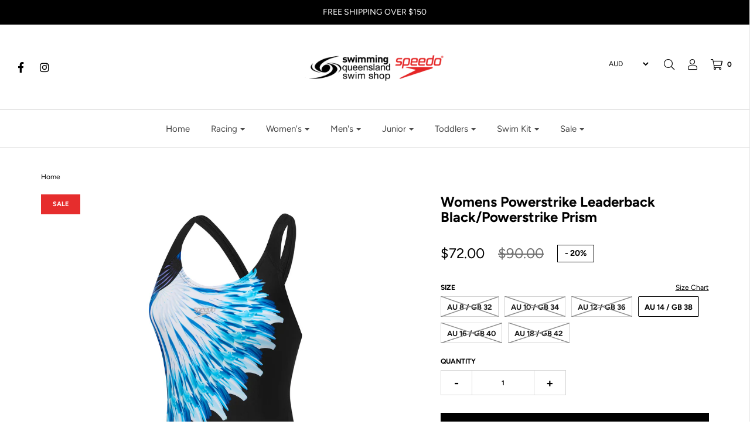

--- FILE ---
content_type: text/html; charset=utf-8
request_url: https://sqswimshop.org.au/products/wmnspwrstrkldrbckopblkpwrstrk
body_size: 33251
content:
<!DOCTYPE html>
<!--[if lt IE 7 ]><html class="no-js ie ie6" lang="en"> <![endif]-->
<!--[if IE 7 ]><html class="no-js ie ie7" lang="en"> <![endif]-->
<!--[if IE 8 ]><html class="no-js ie ie8" lang="en"> <![endif]-->
<!--[if (gte IE 9)|!(IE)]><!-->
<html class="no-js" lang="en">
<!--<![endif]-->

<head>

	<meta charset="utf-8">

	<!--[if lt IE 9]>
		<script src="//html5shim.googlecode.com/svn/trunk/html5.js"></script>
	<![endif]-->

	<title>
		Womens Powerstrike Leaderback Black/Powerstrike Prism &ndash; SQ Swim Shop
	</title>

	<script type="text/javascript">
		document.documentElement.className = document.documentElement.className.replace('no-js', 'js');
	</script>

	
	<meta name="description" content="Make every stroke count as you work towards your next fitness goal in the Speedo Women&#39;s One Piece Leaderback swimsuit. With the fun and vibrant pattern, you&#39;ll be brave enough to work just that little bit harder and start seeing some real results. Made from Speedo&#39;s own Endurance + fabric, which is Chlorine Resistant,">
	

	
		<meta name="viewport" content="width=device-width, initial-scale=1, maximum-scale=1, user-scalable=0" />
	

	<meta property="og:site_name" content="SQ Swim Shop">
<meta property="og:url" content="https://sqswimshop.org.au/products/wmnspwrstrkldrbckopblkpwrstrk">
<meta property="og:title" content="Womens Powerstrike Leaderback  Black/Powerstrike Prism">
<meta property="og:type" content="product">
<meta property="og:description" content="Make every stroke count as you work towards your next fitness goal in the Speedo Women&#39;s One Piece Leaderback swimsuit. With the fun and vibrant pattern, you&#39;ll be brave enough to work just that little bit harder and start seeing some real results. Made from Speedo&#39;s own Endurance + fabric, which is Chlorine Resistant,"><meta property="og:price:amount" content="72.00">
  <meta property="og:price:currency" content="AUD"><meta property="og:image" content="http://sqswimshop.org.au/cdn/shop/products/8_13920G885_1_1024x1024.jpg?v=1643258982"><meta property="og:image" content="http://sqswimshop.org.au/cdn/shop/products/8_13920G885_2_1024x1024.jpg?v=1643258981">
<meta property="og:image:secure_url" content="https://sqswimshop.org.au/cdn/shop/products/8_13920G885_1_1024x1024.jpg?v=1643258982"><meta property="og:image:secure_url" content="https://sqswimshop.org.au/cdn/shop/products/8_13920G885_2_1024x1024.jpg?v=1643258981">

<meta name="twitter:site" content="@">
<meta name="twitter:card" content="summary_large_image">
<meta name="twitter:title" content="Womens Powerstrike Leaderback  Black/Powerstrike Prism">
<meta name="twitter:description" content="Make every stroke count as you work towards your next fitness goal in the Speedo Women&#39;s One Piece Leaderback swimsuit. With the fun and vibrant pattern, you&#39;ll be brave enough to work just that little bit harder and start seeing some real results. Made from Speedo&#39;s own Endurance + fabric, which is Chlorine Resistant,">

	<link rel="canonical" href="https://sqswimshop.org.au/products/wmnspwrstrkldrbckopblkpwrstrk" />

	<!-- CSS -->
	<link href="//sqswimshop.org.au/cdn/shop/t/5/assets/plugins.css?v=31183931697693178931764722355" rel="stylesheet" type="text/css" media="all" /> 
    <link href="//sqswimshop.org.au/cdn/shop/t/5/assets/style.scss.css?v=88256981799350730291764722355" rel="stylesheet" type="text/css" media="all" />
    <link href="//sqswimshop.org.au/cdn/shop/t/5/assets/akuna.css?v=67614282994911829731728961443" rel="stylesheet" type="text/css" media="all" />

	



	

	<link rel="sitemap" type="application/xml" title="Sitemap" href="/sitemap.xml" />

	<script>window.performance && window.performance.mark && window.performance.mark('shopify.content_for_header.start');</script><meta name="google-site-verification" content="GxUgmg-4LVg16jgT9KQI0TNU0zEStPXMbkPjow-lnz8">
<meta name="facebook-domain-verification" content="9mqvyo4firb81uv5gxsg08mei47itn">
<meta id="shopify-digital-wallet" name="shopify-digital-wallet" content="/10853384256/digital_wallets/dialog">
<meta name="shopify-checkout-api-token" content="7b20bb10ba86a9aee03c467fdc227522">
<link rel="alternate" type="application/json+oembed" href="https://sqswimshop.org.au/products/wmnspwrstrkldrbckopblkpwrstrk.oembed">
<script async="async" src="/checkouts/internal/preloads.js?locale=en-AU"></script>
<link rel="preconnect" href="https://shop.app" crossorigin="anonymous">
<script async="async" src="https://shop.app/checkouts/internal/preloads.js?locale=en-AU&shop_id=10853384256" crossorigin="anonymous"></script>
<script id="apple-pay-shop-capabilities" type="application/json">{"shopId":10853384256,"countryCode":"AU","currencyCode":"AUD","merchantCapabilities":["supports3DS"],"merchantId":"gid:\/\/shopify\/Shop\/10853384256","merchantName":"SQ Swim Shop","requiredBillingContactFields":["postalAddress","email","phone"],"requiredShippingContactFields":["postalAddress","email","phone"],"shippingType":"shipping","supportedNetworks":["visa","masterCard"],"total":{"type":"pending","label":"SQ Swim Shop","amount":"1.00"},"shopifyPaymentsEnabled":true,"supportsSubscriptions":true}</script>
<script id="shopify-features" type="application/json">{"accessToken":"7b20bb10ba86a9aee03c467fdc227522","betas":["rich-media-storefront-analytics"],"domain":"sqswimshop.org.au","predictiveSearch":true,"shopId":10853384256,"locale":"en"}</script>
<script>var Shopify = Shopify || {};
Shopify.shop = "sq-swim.myshopify.com";
Shopify.locale = "en";
Shopify.currency = {"active":"AUD","rate":"1.0"};
Shopify.country = "AU";
Shopify.theme = {"name":"Live Copy Akuna 27 Sept 2024 ","id":132317741126,"schema_name":"Envy","schema_version":"19.1.2","theme_store_id":411,"role":"main"};
Shopify.theme.handle = "null";
Shopify.theme.style = {"id":null,"handle":null};
Shopify.cdnHost = "sqswimshop.org.au/cdn";
Shopify.routes = Shopify.routes || {};
Shopify.routes.root = "/";</script>
<script type="module">!function(o){(o.Shopify=o.Shopify||{}).modules=!0}(window);</script>
<script>!function(o){function n(){var o=[];function n(){o.push(Array.prototype.slice.apply(arguments))}return n.q=o,n}var t=o.Shopify=o.Shopify||{};t.loadFeatures=n(),t.autoloadFeatures=n()}(window);</script>
<script>
  window.ShopifyPay = window.ShopifyPay || {};
  window.ShopifyPay.apiHost = "shop.app\/pay";
  window.ShopifyPay.redirectState = null;
</script>
<script id="shop-js-analytics" type="application/json">{"pageType":"product"}</script>
<script defer="defer" async type="module" src="//sqswimshop.org.au/cdn/shopifycloud/shop-js/modules/v2/client.init-shop-cart-sync_BdyHc3Nr.en.esm.js"></script>
<script defer="defer" async type="module" src="//sqswimshop.org.au/cdn/shopifycloud/shop-js/modules/v2/chunk.common_Daul8nwZ.esm.js"></script>
<script type="module">
  await import("//sqswimshop.org.au/cdn/shopifycloud/shop-js/modules/v2/client.init-shop-cart-sync_BdyHc3Nr.en.esm.js");
await import("//sqswimshop.org.au/cdn/shopifycloud/shop-js/modules/v2/chunk.common_Daul8nwZ.esm.js");

  window.Shopify.SignInWithShop?.initShopCartSync?.({"fedCMEnabled":true,"windoidEnabled":true});

</script>
<script>
  window.Shopify = window.Shopify || {};
  if (!window.Shopify.featureAssets) window.Shopify.featureAssets = {};
  window.Shopify.featureAssets['shop-js'] = {"shop-cart-sync":["modules/v2/client.shop-cart-sync_QYOiDySF.en.esm.js","modules/v2/chunk.common_Daul8nwZ.esm.js"],"init-fed-cm":["modules/v2/client.init-fed-cm_DchLp9rc.en.esm.js","modules/v2/chunk.common_Daul8nwZ.esm.js"],"shop-button":["modules/v2/client.shop-button_OV7bAJc5.en.esm.js","modules/v2/chunk.common_Daul8nwZ.esm.js"],"init-windoid":["modules/v2/client.init-windoid_DwxFKQ8e.en.esm.js","modules/v2/chunk.common_Daul8nwZ.esm.js"],"shop-cash-offers":["modules/v2/client.shop-cash-offers_DWtL6Bq3.en.esm.js","modules/v2/chunk.common_Daul8nwZ.esm.js","modules/v2/chunk.modal_CQq8HTM6.esm.js"],"shop-toast-manager":["modules/v2/client.shop-toast-manager_CX9r1SjA.en.esm.js","modules/v2/chunk.common_Daul8nwZ.esm.js"],"init-shop-email-lookup-coordinator":["modules/v2/client.init-shop-email-lookup-coordinator_UhKnw74l.en.esm.js","modules/v2/chunk.common_Daul8nwZ.esm.js"],"pay-button":["modules/v2/client.pay-button_DzxNnLDY.en.esm.js","modules/v2/chunk.common_Daul8nwZ.esm.js"],"avatar":["modules/v2/client.avatar_BTnouDA3.en.esm.js"],"init-shop-cart-sync":["modules/v2/client.init-shop-cart-sync_BdyHc3Nr.en.esm.js","modules/v2/chunk.common_Daul8nwZ.esm.js"],"shop-login-button":["modules/v2/client.shop-login-button_D8B466_1.en.esm.js","modules/v2/chunk.common_Daul8nwZ.esm.js","modules/v2/chunk.modal_CQq8HTM6.esm.js"],"init-customer-accounts-sign-up":["modules/v2/client.init-customer-accounts-sign-up_C8fpPm4i.en.esm.js","modules/v2/client.shop-login-button_D8B466_1.en.esm.js","modules/v2/chunk.common_Daul8nwZ.esm.js","modules/v2/chunk.modal_CQq8HTM6.esm.js"],"init-shop-for-new-customer-accounts":["modules/v2/client.init-shop-for-new-customer-accounts_CVTO0Ztu.en.esm.js","modules/v2/client.shop-login-button_D8B466_1.en.esm.js","modules/v2/chunk.common_Daul8nwZ.esm.js","modules/v2/chunk.modal_CQq8HTM6.esm.js"],"init-customer-accounts":["modules/v2/client.init-customer-accounts_dRgKMfrE.en.esm.js","modules/v2/client.shop-login-button_D8B466_1.en.esm.js","modules/v2/chunk.common_Daul8nwZ.esm.js","modules/v2/chunk.modal_CQq8HTM6.esm.js"],"shop-follow-button":["modules/v2/client.shop-follow-button_CkZpjEct.en.esm.js","modules/v2/chunk.common_Daul8nwZ.esm.js","modules/v2/chunk.modal_CQq8HTM6.esm.js"],"lead-capture":["modules/v2/client.lead-capture_BntHBhfp.en.esm.js","modules/v2/chunk.common_Daul8nwZ.esm.js","modules/v2/chunk.modal_CQq8HTM6.esm.js"],"checkout-modal":["modules/v2/client.checkout-modal_CfxcYbTm.en.esm.js","modules/v2/chunk.common_Daul8nwZ.esm.js","modules/v2/chunk.modal_CQq8HTM6.esm.js"],"shop-login":["modules/v2/client.shop-login_Da4GZ2H6.en.esm.js","modules/v2/chunk.common_Daul8nwZ.esm.js","modules/v2/chunk.modal_CQq8HTM6.esm.js"],"payment-terms":["modules/v2/client.payment-terms_MV4M3zvL.en.esm.js","modules/v2/chunk.common_Daul8nwZ.esm.js","modules/v2/chunk.modal_CQq8HTM6.esm.js"]};
</script>
<script>(function() {
  var isLoaded = false;
  function asyncLoad() {
    if (isLoaded) return;
    isLoaded = true;
    var urls = ["https:\/\/chimpstatic.com\/mcjs-connected\/js\/users\/af9e74262b32c8ad1da32bb4c\/1afc4ab87028d710b57d57ca7.js?shop=sq-swim.myshopify.com","https:\/\/storage.nfcube.com\/instafeed-92aab629c6eaa713ed858243de838b5d.js?shop=sq-swim.myshopify.com","https:\/\/cdn.hextom.com\/js\/freeshippingbar.js?shop=sq-swim.myshopify.com"];
    for (var i = 0; i < urls.length; i++) {
      var s = document.createElement('script');
      s.type = 'text/javascript';
      s.async = true;
      s.src = urls[i];
      var x = document.getElementsByTagName('script')[0];
      x.parentNode.insertBefore(s, x);
    }
  };
  if(window.attachEvent) {
    window.attachEvent('onload', asyncLoad);
  } else {
    window.addEventListener('load', asyncLoad, false);
  }
})();</script>
<script id="__st">var __st={"a":10853384256,"offset":36000,"reqid":"e82711e9-02bc-4d17-aad5-363ae8342bba-1768959836","pageurl":"sqswimshop.org.au\/products\/wmnspwrstrkldrbckopblkpwrstrk","u":"3309ae5f5b3a","p":"product","rtyp":"product","rid":6760153055302};</script>
<script>window.ShopifyPaypalV4VisibilityTracking = true;</script>
<script id="captcha-bootstrap">!function(){'use strict';const t='contact',e='account',n='new_comment',o=[[t,t],['blogs',n],['comments',n],[t,'customer']],c=[[e,'customer_login'],[e,'guest_login'],[e,'recover_customer_password'],[e,'create_customer']],r=t=>t.map((([t,e])=>`form[action*='/${t}']:not([data-nocaptcha='true']) input[name='form_type'][value='${e}']`)).join(','),a=t=>()=>t?[...document.querySelectorAll(t)].map((t=>t.form)):[];function s(){const t=[...o],e=r(t);return a(e)}const i='password',u='form_key',d=['recaptcha-v3-token','g-recaptcha-response','h-captcha-response',i],f=()=>{try{return window.sessionStorage}catch{return}},m='__shopify_v',_=t=>t.elements[u];function p(t,e,n=!1){try{const o=window.sessionStorage,c=JSON.parse(o.getItem(e)),{data:r}=function(t){const{data:e,action:n}=t;return t[m]||n?{data:e,action:n}:{data:t,action:n}}(c);for(const[e,n]of Object.entries(r))t.elements[e]&&(t.elements[e].value=n);n&&o.removeItem(e)}catch(o){console.error('form repopulation failed',{error:o})}}const l='form_type',E='cptcha';function T(t){t.dataset[E]=!0}const w=window,h=w.document,L='Shopify',v='ce_forms',y='captcha';let A=!1;((t,e)=>{const n=(g='f06e6c50-85a8-45c8-87d0-21a2b65856fe',I='https://cdn.shopify.com/shopifycloud/storefront-forms-hcaptcha/ce_storefront_forms_captcha_hcaptcha.v1.5.2.iife.js',D={infoText:'Protected by hCaptcha',privacyText:'Privacy',termsText:'Terms'},(t,e,n)=>{const o=w[L][v],c=o.bindForm;if(c)return c(t,g,e,D).then(n);var r;o.q.push([[t,g,e,D],n]),r=I,A||(h.body.append(Object.assign(h.createElement('script'),{id:'captcha-provider',async:!0,src:r})),A=!0)});var g,I,D;w[L]=w[L]||{},w[L][v]=w[L][v]||{},w[L][v].q=[],w[L][y]=w[L][y]||{},w[L][y].protect=function(t,e){n(t,void 0,e),T(t)},Object.freeze(w[L][y]),function(t,e,n,w,h,L){const[v,y,A,g]=function(t,e,n){const i=e?o:[],u=t?c:[],d=[...i,...u],f=r(d),m=r(i),_=r(d.filter((([t,e])=>n.includes(e))));return[a(f),a(m),a(_),s()]}(w,h,L),I=t=>{const e=t.target;return e instanceof HTMLFormElement?e:e&&e.form},D=t=>v().includes(t);t.addEventListener('submit',(t=>{const e=I(t);if(!e)return;const n=D(e)&&!e.dataset.hcaptchaBound&&!e.dataset.recaptchaBound,o=_(e),c=g().includes(e)&&(!o||!o.value);(n||c)&&t.preventDefault(),c&&!n&&(function(t){try{if(!f())return;!function(t){const e=f();if(!e)return;const n=_(t);if(!n)return;const o=n.value;o&&e.removeItem(o)}(t);const e=Array.from(Array(32),(()=>Math.random().toString(36)[2])).join('');!function(t,e){_(t)||t.append(Object.assign(document.createElement('input'),{type:'hidden',name:u})),t.elements[u].value=e}(t,e),function(t,e){const n=f();if(!n)return;const o=[...t.querySelectorAll(`input[type='${i}']`)].map((({name:t})=>t)),c=[...d,...o],r={};for(const[a,s]of new FormData(t).entries())c.includes(a)||(r[a]=s);n.setItem(e,JSON.stringify({[m]:1,action:t.action,data:r}))}(t,e)}catch(e){console.error('failed to persist form',e)}}(e),e.submit())}));const S=(t,e)=>{t&&!t.dataset[E]&&(n(t,e.some((e=>e===t))),T(t))};for(const o of['focusin','change'])t.addEventListener(o,(t=>{const e=I(t);D(e)&&S(e,y())}));const B=e.get('form_key'),M=e.get(l),P=B&&M;t.addEventListener('DOMContentLoaded',(()=>{const t=y();if(P)for(const e of t)e.elements[l].value===M&&p(e,B);[...new Set([...A(),...v().filter((t=>'true'===t.dataset.shopifyCaptcha))])].forEach((e=>S(e,t)))}))}(h,new URLSearchParams(w.location.search),n,t,e,['guest_login'])})(!0,!0)}();</script>
<script integrity="sha256-4kQ18oKyAcykRKYeNunJcIwy7WH5gtpwJnB7kiuLZ1E=" data-source-attribution="shopify.loadfeatures" defer="defer" src="//sqswimshop.org.au/cdn/shopifycloud/storefront/assets/storefront/load_feature-a0a9edcb.js" crossorigin="anonymous"></script>
<script crossorigin="anonymous" defer="defer" src="//sqswimshop.org.au/cdn/shopifycloud/storefront/assets/shopify_pay/storefront-65b4c6d7.js?v=20250812"></script>
<script data-source-attribution="shopify.dynamic_checkout.dynamic.init">var Shopify=Shopify||{};Shopify.PaymentButton=Shopify.PaymentButton||{isStorefrontPortableWallets:!0,init:function(){window.Shopify.PaymentButton.init=function(){};var t=document.createElement("script");t.src="https://sqswimshop.org.au/cdn/shopifycloud/portable-wallets/latest/portable-wallets.en.js",t.type="module",document.head.appendChild(t)}};
</script>
<script data-source-attribution="shopify.dynamic_checkout.buyer_consent">
  function portableWalletsHideBuyerConsent(e){var t=document.getElementById("shopify-buyer-consent"),n=document.getElementById("shopify-subscription-policy-button");t&&n&&(t.classList.add("hidden"),t.setAttribute("aria-hidden","true"),n.removeEventListener("click",e))}function portableWalletsShowBuyerConsent(e){var t=document.getElementById("shopify-buyer-consent"),n=document.getElementById("shopify-subscription-policy-button");t&&n&&(t.classList.remove("hidden"),t.removeAttribute("aria-hidden"),n.addEventListener("click",e))}window.Shopify?.PaymentButton&&(window.Shopify.PaymentButton.hideBuyerConsent=portableWalletsHideBuyerConsent,window.Shopify.PaymentButton.showBuyerConsent=portableWalletsShowBuyerConsent);
</script>
<script data-source-attribution="shopify.dynamic_checkout.cart.bootstrap">document.addEventListener("DOMContentLoaded",(function(){function t(){return document.querySelector("shopify-accelerated-checkout-cart, shopify-accelerated-checkout")}if(t())Shopify.PaymentButton.init();else{new MutationObserver((function(e,n){t()&&(Shopify.PaymentButton.init(),n.disconnect())})).observe(document.body,{childList:!0,subtree:!0})}}));
</script>
<script id='scb4127' type='text/javascript' async='' src='https://sqswimshop.org.au/cdn/shopifycloud/privacy-banner/storefront-banner.js'></script><link id="shopify-accelerated-checkout-styles" rel="stylesheet" media="screen" href="https://sqswimshop.org.au/cdn/shopifycloud/portable-wallets/latest/accelerated-checkout-backwards-compat.css" crossorigin="anonymous">
<style id="shopify-accelerated-checkout-cart">
        #shopify-buyer-consent {
  margin-top: 1em;
  display: inline-block;
  width: 100%;
}

#shopify-buyer-consent.hidden {
  display: none;
}

#shopify-subscription-policy-button {
  background: none;
  border: none;
  padding: 0;
  text-decoration: underline;
  font-size: inherit;
  cursor: pointer;
}

#shopify-subscription-policy-button::before {
  box-shadow: none;
}

      </style>

<script>window.performance && window.performance.mark && window.performance.mark('shopify.content_for_header.end');</script>

	<script type="text/javascript">
	window.lazySizesConfig = window.lazySizesConfig || {};
	window.lazySizesConfig.rias = window.lazySizesConfig.rias || {};

	// configure available widths to replace with the {width} placeholder
	window.lazySizesConfig.rias.widths = [150, 300, 600, 900, 1200, 1500, 1800, 2100];
	</script>

	

	<script src="//sqswimshop.org.au/cdn/shop/t/5/assets/jquery-3.3.1.min.js?v=23846495244194134081727399079" type="text/javascript"></script>
	<script src="//sqswimshop.org.au/cdn/shop/t/5/assets/plugins.js?v=67531788943777300511727399079" type="text/javascript"></script>
	<script src="//sqswimshop.org.au/cdn/shop/t/5/assets/custom.js?v=77245946720992390041727399079" type="text/javascript"></script>
	<script src="//sqswimshop.org.au/cdn/shop/t/5/assets/sections.js?v=63261825308432221171727399079" type="text/javascript"></script>

<link href="https://monorail-edge.shopifysvc.com" rel="dns-prefetch">
<script>(function(){if ("sendBeacon" in navigator && "performance" in window) {try {var session_token_from_headers = performance.getEntriesByType('navigation')[0].serverTiming.find(x => x.name == '_s').description;} catch {var session_token_from_headers = undefined;}var session_cookie_matches = document.cookie.match(/_shopify_s=([^;]*)/);var session_token_from_cookie = session_cookie_matches && session_cookie_matches.length === 2 ? session_cookie_matches[1] : "";var session_token = session_token_from_headers || session_token_from_cookie || "";function handle_abandonment_event(e) {var entries = performance.getEntries().filter(function(entry) {return /monorail-edge.shopifysvc.com/.test(entry.name);});if (!window.abandonment_tracked && entries.length === 0) {window.abandonment_tracked = true;var currentMs = Date.now();var navigation_start = performance.timing.navigationStart;var payload = {shop_id: 10853384256,url: window.location.href,navigation_start,duration: currentMs - navigation_start,session_token,page_type: "product"};window.navigator.sendBeacon("https://monorail-edge.shopifysvc.com/v1/produce", JSON.stringify({schema_id: "online_store_buyer_site_abandonment/1.1",payload: payload,metadata: {event_created_at_ms: currentMs,event_sent_at_ms: currentMs}}));}}window.addEventListener('pagehide', handle_abandonment_event);}}());</script>
<script id="web-pixels-manager-setup">(function e(e,d,r,n,o){if(void 0===o&&(o={}),!Boolean(null===(a=null===(i=window.Shopify)||void 0===i?void 0:i.analytics)||void 0===a?void 0:a.replayQueue)){var i,a;window.Shopify=window.Shopify||{};var t=window.Shopify;t.analytics=t.analytics||{};var s=t.analytics;s.replayQueue=[],s.publish=function(e,d,r){return s.replayQueue.push([e,d,r]),!0};try{self.performance.mark("wpm:start")}catch(e){}var l=function(){var e={modern:/Edge?\/(1{2}[4-9]|1[2-9]\d|[2-9]\d{2}|\d{4,})\.\d+(\.\d+|)|Firefox\/(1{2}[4-9]|1[2-9]\d|[2-9]\d{2}|\d{4,})\.\d+(\.\d+|)|Chrom(ium|e)\/(9{2}|\d{3,})\.\d+(\.\d+|)|(Maci|X1{2}).+ Version\/(15\.\d+|(1[6-9]|[2-9]\d|\d{3,})\.\d+)([,.]\d+|)( \(\w+\)|)( Mobile\/\w+|) Safari\/|Chrome.+OPR\/(9{2}|\d{3,})\.\d+\.\d+|(CPU[ +]OS|iPhone[ +]OS|CPU[ +]iPhone|CPU IPhone OS|CPU iPad OS)[ +]+(15[._]\d+|(1[6-9]|[2-9]\d|\d{3,})[._]\d+)([._]\d+|)|Android:?[ /-](13[3-9]|1[4-9]\d|[2-9]\d{2}|\d{4,})(\.\d+|)(\.\d+|)|Android.+Firefox\/(13[5-9]|1[4-9]\d|[2-9]\d{2}|\d{4,})\.\d+(\.\d+|)|Android.+Chrom(ium|e)\/(13[3-9]|1[4-9]\d|[2-9]\d{2}|\d{4,})\.\d+(\.\d+|)|SamsungBrowser\/([2-9]\d|\d{3,})\.\d+/,legacy:/Edge?\/(1[6-9]|[2-9]\d|\d{3,})\.\d+(\.\d+|)|Firefox\/(5[4-9]|[6-9]\d|\d{3,})\.\d+(\.\d+|)|Chrom(ium|e)\/(5[1-9]|[6-9]\d|\d{3,})\.\d+(\.\d+|)([\d.]+$|.*Safari\/(?![\d.]+ Edge\/[\d.]+$))|(Maci|X1{2}).+ Version\/(10\.\d+|(1[1-9]|[2-9]\d|\d{3,})\.\d+)([,.]\d+|)( \(\w+\)|)( Mobile\/\w+|) Safari\/|Chrome.+OPR\/(3[89]|[4-9]\d|\d{3,})\.\d+\.\d+|(CPU[ +]OS|iPhone[ +]OS|CPU[ +]iPhone|CPU IPhone OS|CPU iPad OS)[ +]+(10[._]\d+|(1[1-9]|[2-9]\d|\d{3,})[._]\d+)([._]\d+|)|Android:?[ /-](13[3-9]|1[4-9]\d|[2-9]\d{2}|\d{4,})(\.\d+|)(\.\d+|)|Mobile Safari.+OPR\/([89]\d|\d{3,})\.\d+\.\d+|Android.+Firefox\/(13[5-9]|1[4-9]\d|[2-9]\d{2}|\d{4,})\.\d+(\.\d+|)|Android.+Chrom(ium|e)\/(13[3-9]|1[4-9]\d|[2-9]\d{2}|\d{4,})\.\d+(\.\d+|)|Android.+(UC? ?Browser|UCWEB|U3)[ /]?(15\.([5-9]|\d{2,})|(1[6-9]|[2-9]\d|\d{3,})\.\d+)\.\d+|SamsungBrowser\/(5\.\d+|([6-9]|\d{2,})\.\d+)|Android.+MQ{2}Browser\/(14(\.(9|\d{2,})|)|(1[5-9]|[2-9]\d|\d{3,})(\.\d+|))(\.\d+|)|K[Aa][Ii]OS\/(3\.\d+|([4-9]|\d{2,})\.\d+)(\.\d+|)/},d=e.modern,r=e.legacy,n=navigator.userAgent;return n.match(d)?"modern":n.match(r)?"legacy":"unknown"}(),u="modern"===l?"modern":"legacy",c=(null!=n?n:{modern:"",legacy:""})[u],f=function(e){return[e.baseUrl,"/wpm","/b",e.hashVersion,"modern"===e.buildTarget?"m":"l",".js"].join("")}({baseUrl:d,hashVersion:r,buildTarget:u}),m=function(e){var d=e.version,r=e.bundleTarget,n=e.surface,o=e.pageUrl,i=e.monorailEndpoint;return{emit:function(e){var a=e.status,t=e.errorMsg,s=(new Date).getTime(),l=JSON.stringify({metadata:{event_sent_at_ms:s},events:[{schema_id:"web_pixels_manager_load/3.1",payload:{version:d,bundle_target:r,page_url:o,status:a,surface:n,error_msg:t},metadata:{event_created_at_ms:s}}]});if(!i)return console&&console.warn&&console.warn("[Web Pixels Manager] No Monorail endpoint provided, skipping logging."),!1;try{return self.navigator.sendBeacon.bind(self.navigator)(i,l)}catch(e){}var u=new XMLHttpRequest;try{return u.open("POST",i,!0),u.setRequestHeader("Content-Type","text/plain"),u.send(l),!0}catch(e){return console&&console.warn&&console.warn("[Web Pixels Manager] Got an unhandled error while logging to Monorail."),!1}}}}({version:r,bundleTarget:l,surface:e.surface,pageUrl:self.location.href,monorailEndpoint:e.monorailEndpoint});try{o.browserTarget=l,function(e){var d=e.src,r=e.async,n=void 0===r||r,o=e.onload,i=e.onerror,a=e.sri,t=e.scriptDataAttributes,s=void 0===t?{}:t,l=document.createElement("script"),u=document.querySelector("head"),c=document.querySelector("body");if(l.async=n,l.src=d,a&&(l.integrity=a,l.crossOrigin="anonymous"),s)for(var f in s)if(Object.prototype.hasOwnProperty.call(s,f))try{l.dataset[f]=s[f]}catch(e){}if(o&&l.addEventListener("load",o),i&&l.addEventListener("error",i),u)u.appendChild(l);else{if(!c)throw new Error("Did not find a head or body element to append the script");c.appendChild(l)}}({src:f,async:!0,onload:function(){if(!function(){var e,d;return Boolean(null===(d=null===(e=window.Shopify)||void 0===e?void 0:e.analytics)||void 0===d?void 0:d.initialized)}()){var d=window.webPixelsManager.init(e)||void 0;if(d){var r=window.Shopify.analytics;r.replayQueue.forEach((function(e){var r=e[0],n=e[1],o=e[2];d.publishCustomEvent(r,n,o)})),r.replayQueue=[],r.publish=d.publishCustomEvent,r.visitor=d.visitor,r.initialized=!0}}},onerror:function(){return m.emit({status:"failed",errorMsg:"".concat(f," has failed to load")})},sri:function(e){var d=/^sha384-[A-Za-z0-9+/=]+$/;return"string"==typeof e&&d.test(e)}(c)?c:"",scriptDataAttributes:o}),m.emit({status:"loading"})}catch(e){m.emit({status:"failed",errorMsg:(null==e?void 0:e.message)||"Unknown error"})}}})({shopId: 10853384256,storefrontBaseUrl: "https://sqswimshop.org.au",extensionsBaseUrl: "https://extensions.shopifycdn.com/cdn/shopifycloud/web-pixels-manager",monorailEndpoint: "https://monorail-edge.shopifysvc.com/unstable/produce_batch",surface: "storefront-renderer",enabledBetaFlags: ["2dca8a86"],webPixelsConfigList: [{"id":"725811270","configuration":"{\"pixel_id\":\"1662234867701476\",\"pixel_type\":\"facebook_pixel\"}","eventPayloadVersion":"v1","runtimeContext":"OPEN","scriptVersion":"ca16bc87fe92b6042fbaa3acc2fbdaa6","type":"APP","apiClientId":2329312,"privacyPurposes":["ANALYTICS","MARKETING","SALE_OF_DATA"],"dataSharingAdjustments":{"protectedCustomerApprovalScopes":["read_customer_address","read_customer_email","read_customer_name","read_customer_personal_data","read_customer_phone"]}},{"id":"697499718","configuration":"{\"config\":\"{\\\"pixel_id\\\":\\\"G-GRR1B54FVX\\\",\\\"google_tag_ids\\\":[\\\"G-GRR1B54FVX\\\",\\\"GT-5TJH97VD\\\"],\\\"target_country\\\":\\\"ZZ\\\",\\\"gtag_events\\\":[{\\\"type\\\":\\\"begin_checkout\\\",\\\"action_label\\\":\\\"G-GRR1B54FVX\\\"},{\\\"type\\\":\\\"search\\\",\\\"action_label\\\":\\\"G-GRR1B54FVX\\\"},{\\\"type\\\":\\\"view_item\\\",\\\"action_label\\\":[\\\"G-GRR1B54FVX\\\",\\\"MC-5RH63ZSDTX\\\"]},{\\\"type\\\":\\\"purchase\\\",\\\"action_label\\\":[\\\"G-GRR1B54FVX\\\",\\\"MC-5RH63ZSDTX\\\"]},{\\\"type\\\":\\\"page_view\\\",\\\"action_label\\\":[\\\"G-GRR1B54FVX\\\",\\\"MC-5RH63ZSDTX\\\"]},{\\\"type\\\":\\\"add_payment_info\\\",\\\"action_label\\\":\\\"G-GRR1B54FVX\\\"},{\\\"type\\\":\\\"add_to_cart\\\",\\\"action_label\\\":\\\"G-GRR1B54FVX\\\"}],\\\"enable_monitoring_mode\\\":false}\"}","eventPayloadVersion":"v1","runtimeContext":"OPEN","scriptVersion":"b2a88bafab3e21179ed38636efcd8a93","type":"APP","apiClientId":1780363,"privacyPurposes":[],"dataSharingAdjustments":{"protectedCustomerApprovalScopes":["read_customer_address","read_customer_email","read_customer_name","read_customer_personal_data","read_customer_phone"]}},{"id":"shopify-app-pixel","configuration":"{}","eventPayloadVersion":"v1","runtimeContext":"STRICT","scriptVersion":"0450","apiClientId":"shopify-pixel","type":"APP","privacyPurposes":["ANALYTICS","MARKETING"]},{"id":"shopify-custom-pixel","eventPayloadVersion":"v1","runtimeContext":"LAX","scriptVersion":"0450","apiClientId":"shopify-pixel","type":"CUSTOM","privacyPurposes":["ANALYTICS","MARKETING"]}],isMerchantRequest: false,initData: {"shop":{"name":"SQ Swim Shop","paymentSettings":{"currencyCode":"AUD"},"myshopifyDomain":"sq-swim.myshopify.com","countryCode":"AU","storefrontUrl":"https:\/\/sqswimshop.org.au"},"customer":null,"cart":null,"checkout":null,"productVariants":[{"price":{"amount":90.0,"currencyCode":"AUD"},"product":{"title":"Womens Powerstrike Leaderback  Black\/Powerstrike Prism","vendor":"Speedo","id":"6760153055302","untranslatedTitle":"Womens Powerstrike Leaderback  Black\/Powerstrike Prism","url":"\/products\/wmnspwrstrkldrbckopblkpwrstrk","type":"Adult - Womens"},"id":"39669579939910","image":{"src":"\/\/sqswimshop.org.au\/cdn\/shop\/products\/8_13920G885_1.jpg?v=1643258982"},"sku":"5053744729213","title":"AU 8 \/ GB 32","untranslatedTitle":"AU 8 \/ GB 32"},{"price":{"amount":90.0,"currencyCode":"AUD"},"product":{"title":"Womens Powerstrike Leaderback  Black\/Powerstrike Prism","vendor":"Speedo","id":"6760153055302","untranslatedTitle":"Womens Powerstrike Leaderback  Black\/Powerstrike Prism","url":"\/products\/wmnspwrstrkldrbckopblkpwrstrk","type":"Adult - Womens"},"id":"39669579972678","image":{"src":"\/\/sqswimshop.org.au\/cdn\/shop\/products\/8_13920G885_1.jpg?v=1643258982"},"sku":"5053744729220","title":"AU 10 \/ GB 34","untranslatedTitle":"AU 10 \/ GB 34"},{"price":{"amount":90.0,"currencyCode":"AUD"},"product":{"title":"Womens Powerstrike Leaderback  Black\/Powerstrike Prism","vendor":"Speedo","id":"6760153055302","untranslatedTitle":"Womens Powerstrike Leaderback  Black\/Powerstrike Prism","url":"\/products\/wmnspwrstrkldrbckopblkpwrstrk","type":"Adult - Womens"},"id":"39669580005446","image":{"src":"\/\/sqswimshop.org.au\/cdn\/shop\/products\/8_13920G885_1.jpg?v=1643258982"},"sku":"5053744729237","title":"AU 12 \/ GB 36","untranslatedTitle":"AU 12 \/ GB 36"},{"price":{"amount":72.0,"currencyCode":"AUD"},"product":{"title":"Womens Powerstrike Leaderback  Black\/Powerstrike Prism","vendor":"Speedo","id":"6760153055302","untranslatedTitle":"Womens Powerstrike Leaderback  Black\/Powerstrike Prism","url":"\/products\/wmnspwrstrkldrbckopblkpwrstrk","type":"Adult - Womens"},"id":"39669580038214","image":{"src":"\/\/sqswimshop.org.au\/cdn\/shop\/products\/8_13920G885_1.jpg?v=1643258982"},"sku":"5053744729244","title":"AU 14 \/ GB 38","untranslatedTitle":"AU 14 \/ GB 38"},{"price":{"amount":90.0,"currencyCode":"AUD"},"product":{"title":"Womens Powerstrike Leaderback  Black\/Powerstrike Prism","vendor":"Speedo","id":"6760153055302","untranslatedTitle":"Womens Powerstrike Leaderback  Black\/Powerstrike Prism","url":"\/products\/wmnspwrstrkldrbckopblkpwrstrk","type":"Adult - Womens"},"id":"39669580070982","image":{"src":"\/\/sqswimshop.org.au\/cdn\/shop\/products\/8_13920G885_1.jpg?v=1643258982"},"sku":"5053744729251","title":"AU 16 \/ GB 40","untranslatedTitle":"AU 16 \/ GB 40"},{"price":{"amount":90.0,"currencyCode":"AUD"},"product":{"title":"Womens Powerstrike Leaderback  Black\/Powerstrike Prism","vendor":"Speedo","id":"6760153055302","untranslatedTitle":"Womens Powerstrike Leaderback  Black\/Powerstrike Prism","url":"\/products\/wmnspwrstrkldrbckopblkpwrstrk","type":"Adult - Womens"},"id":"39669580103750","image":{"src":"\/\/sqswimshop.org.au\/cdn\/shop\/products\/8_13920G885_1.jpg?v=1643258982"},"sku":"5053744729268","title":"AU 18 \/ GB 42","untranslatedTitle":"AU 18 \/ GB 42"}],"purchasingCompany":null},},"https://sqswimshop.org.au/cdn","fcfee988w5aeb613cpc8e4bc33m6693e112",{"modern":"","legacy":""},{"shopId":"10853384256","storefrontBaseUrl":"https:\/\/sqswimshop.org.au","extensionBaseUrl":"https:\/\/extensions.shopifycdn.com\/cdn\/shopifycloud\/web-pixels-manager","surface":"storefront-renderer","enabledBetaFlags":"[\"2dca8a86\"]","isMerchantRequest":"false","hashVersion":"fcfee988w5aeb613cpc8e4bc33m6693e112","publish":"custom","events":"[[\"page_viewed\",{}],[\"product_viewed\",{\"productVariant\":{\"price\":{\"amount\":72.0,\"currencyCode\":\"AUD\"},\"product\":{\"title\":\"Womens Powerstrike Leaderback  Black\/Powerstrike Prism\",\"vendor\":\"Speedo\",\"id\":\"6760153055302\",\"untranslatedTitle\":\"Womens Powerstrike Leaderback  Black\/Powerstrike Prism\",\"url\":\"\/products\/wmnspwrstrkldrbckopblkpwrstrk\",\"type\":\"Adult - Womens\"},\"id\":\"39669580038214\",\"image\":{\"src\":\"\/\/sqswimshop.org.au\/cdn\/shop\/products\/8_13920G885_1.jpg?v=1643258982\"},\"sku\":\"5053744729244\",\"title\":\"AU 14 \/ GB 38\",\"untranslatedTitle\":\"AU 14 \/ GB 38\"}}]]"});</script><script>
  window.ShopifyAnalytics = window.ShopifyAnalytics || {};
  window.ShopifyAnalytics.meta = window.ShopifyAnalytics.meta || {};
  window.ShopifyAnalytics.meta.currency = 'AUD';
  var meta = {"product":{"id":6760153055302,"gid":"gid:\/\/shopify\/Product\/6760153055302","vendor":"Speedo","type":"Adult - Womens","handle":"wmnspwrstrkldrbckopblkpwrstrk","variants":[{"id":39669579939910,"price":9000,"name":"Womens Powerstrike Leaderback  Black\/Powerstrike Prism - AU 8 \/ GB 32","public_title":"AU 8 \/ GB 32","sku":"5053744729213"},{"id":39669579972678,"price":9000,"name":"Womens Powerstrike Leaderback  Black\/Powerstrike Prism - AU 10 \/ GB 34","public_title":"AU 10 \/ GB 34","sku":"5053744729220"},{"id":39669580005446,"price":9000,"name":"Womens Powerstrike Leaderback  Black\/Powerstrike Prism - AU 12 \/ GB 36","public_title":"AU 12 \/ GB 36","sku":"5053744729237"},{"id":39669580038214,"price":7200,"name":"Womens Powerstrike Leaderback  Black\/Powerstrike Prism - AU 14 \/ GB 38","public_title":"AU 14 \/ GB 38","sku":"5053744729244"},{"id":39669580070982,"price":9000,"name":"Womens Powerstrike Leaderback  Black\/Powerstrike Prism - AU 16 \/ GB 40","public_title":"AU 16 \/ GB 40","sku":"5053744729251"},{"id":39669580103750,"price":9000,"name":"Womens Powerstrike Leaderback  Black\/Powerstrike Prism - AU 18 \/ GB 42","public_title":"AU 18 \/ GB 42","sku":"5053744729268"}],"remote":false},"page":{"pageType":"product","resourceType":"product","resourceId":6760153055302,"requestId":"e82711e9-02bc-4d17-aad5-363ae8342bba-1768959836"}};
  for (var attr in meta) {
    window.ShopifyAnalytics.meta[attr] = meta[attr];
  }
</script>
<script class="analytics">
  (function () {
    var customDocumentWrite = function(content) {
      var jquery = null;

      if (window.jQuery) {
        jquery = window.jQuery;
      } else if (window.Checkout && window.Checkout.$) {
        jquery = window.Checkout.$;
      }

      if (jquery) {
        jquery('body').append(content);
      }
    };

    var hasLoggedConversion = function(token) {
      if (token) {
        return document.cookie.indexOf('loggedConversion=' + token) !== -1;
      }
      return false;
    }

    var setCookieIfConversion = function(token) {
      if (token) {
        var twoMonthsFromNow = new Date(Date.now());
        twoMonthsFromNow.setMonth(twoMonthsFromNow.getMonth() + 2);

        document.cookie = 'loggedConversion=' + token + '; expires=' + twoMonthsFromNow;
      }
    }

    var trekkie = window.ShopifyAnalytics.lib = window.trekkie = window.trekkie || [];
    if (trekkie.integrations) {
      return;
    }
    trekkie.methods = [
      'identify',
      'page',
      'ready',
      'track',
      'trackForm',
      'trackLink'
    ];
    trekkie.factory = function(method) {
      return function() {
        var args = Array.prototype.slice.call(arguments);
        args.unshift(method);
        trekkie.push(args);
        return trekkie;
      };
    };
    for (var i = 0; i < trekkie.methods.length; i++) {
      var key = trekkie.methods[i];
      trekkie[key] = trekkie.factory(key);
    }
    trekkie.load = function(config) {
      trekkie.config = config || {};
      trekkie.config.initialDocumentCookie = document.cookie;
      var first = document.getElementsByTagName('script')[0];
      var script = document.createElement('script');
      script.type = 'text/javascript';
      script.onerror = function(e) {
        var scriptFallback = document.createElement('script');
        scriptFallback.type = 'text/javascript';
        scriptFallback.onerror = function(error) {
                var Monorail = {
      produce: function produce(monorailDomain, schemaId, payload) {
        var currentMs = new Date().getTime();
        var event = {
          schema_id: schemaId,
          payload: payload,
          metadata: {
            event_created_at_ms: currentMs,
            event_sent_at_ms: currentMs
          }
        };
        return Monorail.sendRequest("https://" + monorailDomain + "/v1/produce", JSON.stringify(event));
      },
      sendRequest: function sendRequest(endpointUrl, payload) {
        // Try the sendBeacon API
        if (window && window.navigator && typeof window.navigator.sendBeacon === 'function' && typeof window.Blob === 'function' && !Monorail.isIos12()) {
          var blobData = new window.Blob([payload], {
            type: 'text/plain'
          });

          if (window.navigator.sendBeacon(endpointUrl, blobData)) {
            return true;
          } // sendBeacon was not successful

        } // XHR beacon

        var xhr = new XMLHttpRequest();

        try {
          xhr.open('POST', endpointUrl);
          xhr.setRequestHeader('Content-Type', 'text/plain');
          xhr.send(payload);
        } catch (e) {
          console.log(e);
        }

        return false;
      },
      isIos12: function isIos12() {
        return window.navigator.userAgent.lastIndexOf('iPhone; CPU iPhone OS 12_') !== -1 || window.navigator.userAgent.lastIndexOf('iPad; CPU OS 12_') !== -1;
      }
    };
    Monorail.produce('monorail-edge.shopifysvc.com',
      'trekkie_storefront_load_errors/1.1',
      {shop_id: 10853384256,
      theme_id: 132317741126,
      app_name: "storefront",
      context_url: window.location.href,
      source_url: "//sqswimshop.org.au/cdn/s/trekkie.storefront.cd680fe47e6c39ca5d5df5f0a32d569bc48c0f27.min.js"});

        };
        scriptFallback.async = true;
        scriptFallback.src = '//sqswimshop.org.au/cdn/s/trekkie.storefront.cd680fe47e6c39ca5d5df5f0a32d569bc48c0f27.min.js';
        first.parentNode.insertBefore(scriptFallback, first);
      };
      script.async = true;
      script.src = '//sqswimshop.org.au/cdn/s/trekkie.storefront.cd680fe47e6c39ca5d5df5f0a32d569bc48c0f27.min.js';
      first.parentNode.insertBefore(script, first);
    };
    trekkie.load(
      {"Trekkie":{"appName":"storefront","development":false,"defaultAttributes":{"shopId":10853384256,"isMerchantRequest":null,"themeId":132317741126,"themeCityHash":"3858524041198281241","contentLanguage":"en","currency":"AUD","eventMetadataId":"6c001026-672a-4e43-b673-66d586b423d0"},"isServerSideCookieWritingEnabled":true,"monorailRegion":"shop_domain","enabledBetaFlags":["65f19447"]},"Session Attribution":{},"S2S":{"facebookCapiEnabled":true,"source":"trekkie-storefront-renderer","apiClientId":580111}}
    );

    var loaded = false;
    trekkie.ready(function() {
      if (loaded) return;
      loaded = true;

      window.ShopifyAnalytics.lib = window.trekkie;

      var originalDocumentWrite = document.write;
      document.write = customDocumentWrite;
      try { window.ShopifyAnalytics.merchantGoogleAnalytics.call(this); } catch(error) {};
      document.write = originalDocumentWrite;

      window.ShopifyAnalytics.lib.page(null,{"pageType":"product","resourceType":"product","resourceId":6760153055302,"requestId":"e82711e9-02bc-4d17-aad5-363ae8342bba-1768959836","shopifyEmitted":true});

      var match = window.location.pathname.match(/checkouts\/(.+)\/(thank_you|post_purchase)/)
      var token = match? match[1]: undefined;
      if (!hasLoggedConversion(token)) {
        setCookieIfConversion(token);
        window.ShopifyAnalytics.lib.track("Viewed Product",{"currency":"AUD","variantId":39669579939910,"productId":6760153055302,"productGid":"gid:\/\/shopify\/Product\/6760153055302","name":"Womens Powerstrike Leaderback  Black\/Powerstrike Prism - AU 8 \/ GB 32","price":"90.00","sku":"5053744729213","brand":"Speedo","variant":"AU 8 \/ GB 32","category":"Adult - Womens","nonInteraction":true,"remote":false},undefined,undefined,{"shopifyEmitted":true});
      window.ShopifyAnalytics.lib.track("monorail:\/\/trekkie_storefront_viewed_product\/1.1",{"currency":"AUD","variantId":39669579939910,"productId":6760153055302,"productGid":"gid:\/\/shopify\/Product\/6760153055302","name":"Womens Powerstrike Leaderback  Black\/Powerstrike Prism - AU 8 \/ GB 32","price":"90.00","sku":"5053744729213","brand":"Speedo","variant":"AU 8 \/ GB 32","category":"Adult - Womens","nonInteraction":true,"remote":false,"referer":"https:\/\/sqswimshop.org.au\/products\/wmnspwrstrkldrbckopblkpwrstrk"});
      }
    });


        var eventsListenerScript = document.createElement('script');
        eventsListenerScript.async = true;
        eventsListenerScript.src = "//sqswimshop.org.au/cdn/shopifycloud/storefront/assets/shop_events_listener-3da45d37.js";
        document.getElementsByTagName('head')[0].appendChild(eventsListenerScript);

})();</script>
<script
  defer
  src="https://sqswimshop.org.au/cdn/shopifycloud/perf-kit/shopify-perf-kit-3.0.4.min.js"
  data-application="storefront-renderer"
  data-shop-id="10853384256"
  data-render-region="gcp-us-central1"
  data-page-type="product"
  data-theme-instance-id="132317741126"
  data-theme-name="Envy"
  data-theme-version="19.1.2"
  data-monorail-region="shop_domain"
  data-resource-timing-sampling-rate="10"
  data-shs="true"
  data-shs-beacon="true"
  data-shs-export-with-fetch="true"
  data-shs-logs-sample-rate="1"
  data-shs-beacon-endpoint="https://sqswimshop.org.au/api/collect"
></script>
</head>

<body id="womens-powerstrike-leaderback-black-powerstrike-prism" class="template-product flexbox-wrapper">

	<form action="/cart" method="post" novalidate="" class="cart-drawer-form">
	<div id="cartSlideoutWrapper" class="envy-shopping-right slideout-panel-hidden cart-drawer-right">

		<a href="#sidr" class="slide-menu sidr-close-icon cart-menu-close"><i class="fas fa-times" aria-hidden="true"></i></a>
		<span class="h3">Your Cart</span>
      <div id="fsb_placeholder" style="margin-bottom:10px;"></div>

		<div class="cart-error-box"></div>

		<script type="application/template" id="cart-item-template">
			<div class="cart-item">
				<div class="cart-item-image--wrapper">
					<a class="cart-item-link" href="/product">
						<img
							class="cart-item-image"
							src="/product/image.jpg"
							alt=""
						/>
					</a>
				</div>
				<div class="cart-item-details--wrapper">
					<a href="/product" class="cart-item-link cart-item-details--product-title-wrapper">
						<span class="cart-item-product-title"></span>
						<span class="cart-item-variant-title"></span>
					</a>

					<div class="cart-item--quantity-price-wrapper">
						<div class="cart-item--quantity-wrapper">
							<button type="button" class="cart-item-quantity-button cart-item-decrease" data-amount="-1" aria-label="Reduce item quantity by one">-</button>
							<input type="text" class="cart-item-quantity" min="1" pattern="[0-9]*" aria-label="quantity" />
							<button type="button" class="cart-item-quantity-button cart-item-increase" data-amount="1" aria-label="Increase item quantity by one">+</button>
						</div>

						<div class="cart-item-price"></div>
					</div>
				</div>
			</div>
		</script>
		<script type="application/json" id="initial-cart">
			{"note":null,"attributes":{},"original_total_price":0,"total_price":0,"total_discount":0,"total_weight":0.0,"item_count":0,"items":[],"requires_shipping":false,"currency":"AUD","items_subtotal_price":0,"cart_level_discount_applications":[],"checkout_charge_amount":0}
		</script>

		<div class="cart-items"></div>

		<div class="ajax-cart--bottom-wrapper">

          

          

          <div class="ajax-cart--total-price">
              <h4><span class="cart-item-total-price" id="cart-price"><span class="money">$0.00</span></span></h4>
              <span class="cart-item-price-text">total cart value</span>
          </div>

          <div class="slide-checkout-buttons">
            <a href="/cart" class="btn btn-success cart-button-checkout">
              <span class="cart-button-checkout-text">Checkout</span>
              <span class="cart-button-checkout-spinner fa fa-spinner fa-pulse fa-1x fa-fw hide"></span>
            </a>
            <br />
            <a href="#sidr" class="btn btn-default cart-menu-close">Continue Shopping</a><br />
          </div>

		</div>

	</div>
</form>


	<div id="main-body">

		<div id="slideout-overlay"></div>

		<div id="shopify-section-announcement-bar" class="shopify-section">

  

    <style>
      .notification-bar{
        background-color: #000000;
        color: #ffffff;
      }

      .notification-bar a{
        color: #ffffff;
      }
    </style>

    <div class="notification-bar custom-font">
      
        <p class="notification-bar__message">FREE SHIPPING OVER $150</p>
      
    </div>

  




</div>
		<div id="shopify-section-header" class="shopify-section">



<style>
  .site-header__logo-image img {
	  max-width: 250px!important;
	  margin: 0 auto;
  }

  #main-navigation-wrapper{
    padding: 10px 0;
  }

  #main-navigation-wrapper.mega-menu-wrapper .mega-menu ul.nav li{
    padding-top: 10px;
    padding-bottom: 10px;
  }

  .sticky-header-menu #main-navigation-wrapper{
    margin-left: 198px;
  }

  .sticky-header-wrapper .mega-menu-wrapper .mega-menu .dropdown-menu {
    left: -198px;
    width: calc(100% + 2 * 198px);
  }

  #site-header .far,
  #site-header .fas,
  #site-header .fal,
  #site-header .fab,
  .sticky-header-wrapper .far,
  .sticky-header-wrapper .fas,
  .sticky-header-wrapper .fal{
    font-size: 18px;
  }

  @media screen and (max-width: 768px) {
    .sticky-header-wrapper .far,
    .sticky-header-wrapper .fas,
    .sticky-header-wrapper .fal,
    .mobile-header-wrap .far,
    .mobile-header-wrap .fas,
    .mobile-header-wrap .fal{
      font-size: 20px;
    }
  }

  
      #site-title{
        padding: 20px;
      }

  

</style>







<div class="header-wrapper">


<div class="sticky-header-wrapper">
  <div class="sticky-header-menu hidden-sm hidden-xs">
    
    
  </div>
  <div class="sticky-header-search hidden-sm hidden-xs">
    
  </div>
  <div class="sticky-mobile-header visible-sm visible-xs">
    
  </div>
</div>


<div class="header-logo-wrapper" data-section-id="header" data-section-type="header-section">

<nav id="menu" class="mobile-menu--wrapper slideout-panel-hidden">

  

<script type="application/json" id="mobile-menu-data">
{
    
        
        "home": {
            "level": 0,
            "url": "/",
            "title": "Home",
            "links": [
                
            ]
        }
        
    
        ,
        "racing": {
            "level": 0,
            "url": "/collections/racing",
            "title": "Racing",
            "links": [
                
                    "racing--womens-racing-suits",
                
                    "racing--mens-racing-suits",
                
                    "racing--junior-racing-suits",
                
                    "racing--sizing-guides"
                
            ]
        }
        
        , "racing--womens-racing-suits": {
            "level": 1,
            "url": "/collections/womens-racing-suits",
            "title": "Women&#39;s Racing Suits",
            "links": [
                
                    "racing--womens-racing-suits--openback-racing-suits",
                
                    "racing--womens-racing-suits--closedback-racing-suits"
                
            ]
        }
        
        , "racing--womens-racing-suits--openback-racing-suits": {
            "level": 2,
            "url": "/collections/womens-openback-racing-suits",
            "title": "Openback Racing Suits",
            "links": []
        }
        
        , "racing--womens-racing-suits--closedback-racing-suits": {
            "level": 2,
            "url": "/collections/womens-closedback-racing-suits",
            "title": "Closedback Racing Suits",
            "links": []
        }
        
        
        , "racing--mens-racing-suits": {
            "level": 1,
            "url": "/collections/men-s-racing-suits",
            "title": "Men&#39;s Racing Suits",
            "links": [
                
                    "racing--mens-racing-suits--low-waist-racing-suits",
                
                    "racing--mens-racing-suits--high-waist-jammers"
                
            ]
        }
        
        , "racing--mens-racing-suits--low-waist-racing-suits": {
            "level": 2,
            "url": "/collections/mens-low-waist-racing-suits",
            "title": "Low Waist Racing Suits",
            "links": []
        }
        
        , "racing--mens-racing-suits--high-waist-jammers": {
            "level": 2,
            "url": "/collections/mens-high-waist-jammers",
            "title": "High Waist Jammers",
            "links": []
        }
        
        
        , "racing--junior-racing-suits": {
            "level": 1,
            "url": "/collections/junior-racing-suits",
            "title": "Junior Racing Suits",
            "links": [
                
                    "racing--junior-racing-suits--girls-racing-suits",
                
                    "racing--junior-racing-suits--boys-racing-suits"
                
            ]
        }
        
        , "racing--junior-racing-suits--girls-racing-suits": {
            "level": 2,
            "url": "/collections/girls-racing-suits",
            "title": "Girls Racing Suits",
            "links": []
        }
        
        , "racing--junior-racing-suits--boys-racing-suits": {
            "level": 2,
            "url": "/collections/boys-racing-suits-1",
            "title": "Boys Racing Suits",
            "links": []
        }
        
        
        , "racing--sizing-guides": {
            "level": 1,
            "url": "/pages/sizing-guide-race-suits",
            "title": "Sizing Guides",
            "links": [
                
                    "racing--sizing-guides--race-suits-female",
                
                    "racing--sizing-guides--race-suits-male"
                
            ]
        }
        
        , "racing--sizing-guides--race-suits-female": {
            "level": 2,
            "url": "/pages/sizing-guide-race-suits-female",
            "title": "Race Suits - Female",
            "links": []
        }
        
        , "racing--sizing-guides--race-suits-male": {
            "level": 2,
            "url": "/pages/sizing-guide-race-suits-male",
            "title": "Race Suits - Male",
            "links": []
        }
        
        
    
        ,
        "womens": {
            "level": 0,
            "url": "/collections/womens",
            "title": "Women&#39;s",
            "links": [
                
                    "womens--swimwear",
                
                    "womens--cross-training",
                
                    "womens--racing-suits",
                
                    "womens--clothing"
                
            ]
        }
        
        , "womens--swimwear": {
            "level": 1,
            "url": "/collections/womens-swimwear",
            "title": "Swimwear",
            "links": [
                
                    "womens--swimwear--one-piece-swimsuits",
                
                    "womens--swimwear--swimsuit-separates"
                
            ]
        }
        
        , "womens--swimwear--one-piece-swimsuits": {
            "level": 2,
            "url": "/collections/womens-one-piece-swimsuits",
            "title": "One Piece Swimsuits",
            "links": []
        }
        
        , "womens--swimwear--swimsuit-separates": {
            "level": 2,
            "url": "/collections/womens-swimsuit-separates",
            "title": "Swimsuit Separates",
            "links": []
        }
        
        
        , "womens--cross-training": {
            "level": 1,
            "url": "/collections/womens-cross-training",
            "title": "Cross-training",
            "links": [
                
            ]
        }
        
        
        , "womens--racing-suits": {
            "level": 1,
            "url": "/collections/womens-racing-suits",
            "title": "Racing Suits",
            "links": [
                
                    "womens--racing-suits--openback-racing-suits",
                
                    "womens--racing-suits--closedback-racing-suits"
                
            ]
        }
        
        , "womens--racing-suits--openback-racing-suits": {
            "level": 2,
            "url": "/collections/womens-openback-racing-suits",
            "title": "Openback Racing Suits",
            "links": []
        }
        
        , "womens--racing-suits--closedback-racing-suits": {
            "level": 2,
            "url": "/collections/womens-closedback-racing-suits",
            "title": "Closedback Racing Suits",
            "links": []
        }
        
        
        , "womens--clothing": {
            "level": 1,
            "url": "/collections/womens-clothing",
            "title": "Clothing",
            "links": [
                
                    "womens--clothing--sun-tops-watershorts",
                
                    "womens--clothing--t-shirts-hoodies-deck-coats"
                
            ]
        }
        
        , "womens--clothing--sun-tops-watershorts": {
            "level": 2,
            "url": "/collections/womens-sun-tops-watershorts",
            "title": "Sun Tops &amp; Watershorts",
            "links": []
        }
        
        , "womens--clothing--t-shirts-hoodies-deck-coats": {
            "level": 2,
            "url": "/collections/hoodies-t-shirts",
            "title": "T-shirts, Hoodies &amp; Deck Coats",
            "links": []
        }
        
        
    
        ,
        "mens": {
            "level": 0,
            "url": "/collections/mens",
            "title": "Men&#39;s",
            "links": [
                
                    "mens--swimwear",
                
                    "mens--racing-suits",
                
                    "mens--clothing"
                
            ]
        }
        
        , "mens--swimwear": {
            "level": 1,
            "url": "/collections/mens",
            "title": "Swimwear",
            "links": [
                
                    "mens--swimwear--briefs",
                
                    "mens--swimwear--aquashorts-jammers"
                
            ]
        }
        
        , "mens--swimwear--briefs": {
            "level": 2,
            "url": "/collections/mens-briefs",
            "title": "Briefs",
            "links": []
        }
        
        , "mens--swimwear--aquashorts-jammers": {
            "level": 2,
            "url": "/collections/mens-aquashorts-jammers",
            "title": "Aquashorts &amp; Jammers",
            "links": []
        }
        
        
        , "mens--racing-suits": {
            "level": 1,
            "url": "/collections/men-s-racing-suits",
            "title": "Racing Suits",
            "links": [
                
                    "mens--racing-suits--low-waist-jammers",
                
                    "mens--racing-suits--high-waist-jammers"
                
            ]
        }
        
        , "mens--racing-suits--low-waist-jammers": {
            "level": 2,
            "url": "/collections/mens-low-waist-racing-suits",
            "title": "Low Waist Jammers",
            "links": []
        }
        
        , "mens--racing-suits--high-waist-jammers": {
            "level": 2,
            "url": "/collections/mens-high-waist-jammers",
            "title": "High Waist Jammers",
            "links": []
        }
        
        
        , "mens--clothing": {
            "level": 1,
            "url": "/collections/mens-clothing",
            "title": "Clothing",
            "links": [
                
                    "mens--clothing--sun-tops-watershorts",
                
                    "mens--clothing--t-shirts-hoodies-deck-coats"
                
            ]
        }
        
        , "mens--clothing--sun-tops-watershorts": {
            "level": 2,
            "url": "/collections/mens-sun-tops-water-shorts",
            "title": "Sun Tops &amp; Watershorts",
            "links": []
        }
        
        , "mens--clothing--t-shirts-hoodies-deck-coats": {
            "level": 2,
            "url": "/collections/hoodies-t-shirts",
            "title": "T-shirts, Hoodies &amp; Deck Coats",
            "links": []
        }
        
        
    
        ,
        "junior": {
            "level": 0,
            "url": "/collections/junior",
            "title": "Junior",
            "links": [
                
                    "junior--girls",
                
                    "junior--boys"
                
            ]
        }
        
        , "junior--girls": {
            "level": 1,
            "url": "/collections/junior-girls",
            "title": "Girls",
            "links": [
                
                    "junior--girls--one-piece-swimsuits",
                
                    "junior--girls--swimsuit-separates",
                
                    "junior--girls--racing",
                
                    "junior--girls--sun-tops-watershorts",
                
                    "junior--girls--t-shirts-hoodies-deck-coats"
                
            ]
        }
        
        , "junior--girls--one-piece-swimsuits": {
            "level": 2,
            "url": "/collections/girls-one-piece-swimsuits",
            "title": "One Piece Swimsuits",
            "links": []
        }
        
        , "junior--girls--swimsuit-separates": {
            "level": 2,
            "url": "/collections/girls-swimsuit-separates",
            "title": "Swimsuit Separates",
            "links": []
        }
        
        , "junior--girls--racing": {
            "level": 2,
            "url": "/collections/girls-racing-suits",
            "title": "Racing",
            "links": []
        }
        
        , "junior--girls--sun-tops-watershorts": {
            "level": 2,
            "url": "/collections/girls-sun-tops-watershorts",
            "title": "Sun Tops &amp; Watershorts",
            "links": []
        }
        
        , "junior--girls--t-shirts-hoodies-deck-coats": {
            "level": 2,
            "url": "/collections/hoodies-t-shirts",
            "title": "T-shirts, Hoodies &amp; Deck Coats",
            "links": []
        }
        
        
        , "junior--boys": {
            "level": 1,
            "url": "/collections/boys",
            "title": "Boys",
            "links": [
                
                    "junior--boys--briefs",
                
                    "junior--boys--aquashorts-jammers",
                
                    "junior--boys--racing",
                
                    "junior--boys--sun-tops-watershorts",
                
                    "junior--boys--t-shirts-hoodies-deck-coats"
                
            ]
        }
        
        , "junior--boys--briefs": {
            "level": 2,
            "url": "/collections/boys-briefs",
            "title": "Briefs",
            "links": []
        }
        
        , "junior--boys--aquashorts-jammers": {
            "level": 2,
            "url": "/collections/boys-aquashorts-jammers",
            "title": "Aquashorts &amp; Jammers",
            "links": []
        }
        
        , "junior--boys--racing": {
            "level": 2,
            "url": "/collections/boys-racing-suits-1",
            "title": "Racing",
            "links": []
        }
        
        , "junior--boys--sun-tops-watershorts": {
            "level": 2,
            "url": "/collections/boys-sun-tops-water-shorts",
            "title": "Sun Tops &amp; Watershorts",
            "links": []
        }
        
        , "junior--boys--t-shirts-hoodies-deck-coats": {
            "level": 2,
            "url": "/collections/hoodies-t-shirts",
            "title": "T-shirts, Hoodies &amp; Deck Coats",
            "links": []
        }
        
        
    
        ,
        "toddlers": {
            "level": 0,
            "url": "/collections/babies-toddlers",
            "title": "Toddlers",
            "links": [
                
                    "toddlers--toddlers"
                
            ]
        }
        
        , "toddlers--toddlers": {
            "level": 1,
            "url": "/collections/toddlers",
            "title": "Toddlers",
            "links": [
                
                    "toddlers--toddlers--toddler-girls",
                
                    "toddlers--toddlers--toddler-boys"
                
            ]
        }
        
        , "toddlers--toddlers--toddler-girls": {
            "level": 2,
            "url": "/collections/toddler-girls",
            "title": "Toddler Girls",
            "links": []
        }
        
        , "toddlers--toddlers--toddler-boys": {
            "level": 2,
            "url": "/collections/toddler-boys",
            "title": "Toddler Boys",
            "links": []
        }
        
        
    
        ,
        "swim-kit": {
            "level": 0,
            "url": "/collections/swim-kit",
            "title": "Swim Kit",
            "links": [
                
                    "swim-kit--caps",
                
                    "swim-kit--goggles",
                
                    "swim-kit--bags",
                
                    "swim-kit--training-aids",
                
                    "swim-kit--accessories"
                
            ]
        }
        
        , "swim-kit--caps": {
            "level": 1,
            "url": "/collections/caps",
            "title": "Caps",
            "links": [
                
            ]
        }
        
        
        , "swim-kit--goggles": {
            "level": 1,
            "url": "/collections/goggles",
            "title": "Goggles",
            "links": [
                
                    "swim-kit--goggles--competition",
                
                    "swim-kit--goggles--fitness-training",
                
                    "swim-kit--goggles--junior"
                
            ]
        }
        
        , "swim-kit--goggles--competition": {
            "level": 2,
            "url": "/collections/competition-goggles",
            "title": "Competition",
            "links": []
        }
        
        , "swim-kit--goggles--fitness-training": {
            "level": 2,
            "url": "/collections/fitness-training-goggles",
            "title": "Fitness &amp; Training",
            "links": []
        }
        
        , "swim-kit--goggles--junior": {
            "level": 2,
            "url": "/collections/junior-1",
            "title": "Junior",
            "links": []
        }
        
        
        , "swim-kit--bags": {
            "level": 1,
            "url": "/collections/backpacks",
            "title": "Bags",
            "links": [
                
            ]
        }
        
        
        , "swim-kit--training-aids": {
            "level": 1,
            "url": "/collections/training-aids",
            "title": "Training Aids",
            "links": [
                
            ]
        }
        
        
        , "swim-kit--accessories": {
            "level": 1,
            "url": "/collections/swim-kit-accessories",
            "title": "Accessories",
            "links": [
                
            ]
        }
        
        
    
        ,
        "sale": {
            "level": 0,
            "url": "/collections/sale",
            "title": "Sale",
            "links": [
                
                    "sale--racing",
                
                    "sale--sale-womens",
                
                    "sale--sale-mens",
                
                    "sale--sale-boys",
                
                    "sale--sale-girls",
                
                    "sale--sale-accessories",
                
                    "sale--sale-toddler-boys",
                
                    "sale--sale-toddler-girls"
                
            ]
        }
        
        , "sale--racing": {
            "level": 1,
            "url": "/collections/selected-lzr-sale",
            "title": "Racing",
            "links": [
                
            ]
        }
        
        
        , "sale--sale-womens": {
            "level": 1,
            "url": "/collections/sale/W",
            "title": "Sale Womens",
            "links": [
                
            ]
        }
        
        
        , "sale--sale-mens": {
            "level": 1,
            "url": "/collections/sale/M",
            "title": "Sale Mens",
            "links": [
                
            ]
        }
        
        
        , "sale--sale-boys": {
            "level": 1,
            "url": "/collections/sale/B",
            "title": "Sale Boys",
            "links": [
                
            ]
        }
        
        
        , "sale--sale-girls": {
            "level": 1,
            "url": "/collections/sale/G",
            "title": "Sale Girls",
            "links": [
                
            ]
        }
        
        
        , "sale--sale-accessories": {
            "level": 1,
            "url": "/collections/sale/accessories",
            "title": "Sale Accessories",
            "links": [
                
            ]
        }
        
        
        , "sale--sale-toddler-boys": {
            "level": 1,
            "url": "/collections/sale/BB",
            "title": "Sale Toddler Boys",
            "links": [
                
            ]
        }
        
        
        , "sale--sale-toddler-girls": {
            "level": 1,
            "url": "/collections/sale/TG",
            "title": "Sale Toddler Girls",
            "links": [
                
            ]
        }
        
        
    
}
</script>

<ul class="mobile-menu mobile-menu-main" id="mobile-menu--main-menu">
  <a href="#sidr" class="slide-menu sidr-close-icon mobile-menu-close"><i class="fas fa-times" aria-hidden="true"></i></a>


  <li class="mobile-search">
    <form id="search" action="/search">
    <div id="search-wrapper">
      <input id="search_text" name="q" type="text" size="20" onblur="if(this.value=='')this.value=this.defaultValue;" onfocus="if(this.value==this.defaultValue)this.value='';" value="Search"/>
    </div>
    </form>
  </li>


  
    <li>
      <a href="/">Home</a>
      
    </li>
  
    <li>
      <a href="/collections/racing">Racing</a>
      
        <a href="#" class="mobile-menu-sub mobile-menu-right mobile-menu-link" data-link="racing">
          <i class="fas fa-chevron-right" aria-hidden="true"></i>
        </a>
      
    </li>
  
    <li>
      <a href="/collections/womens">Women&#39;s</a>
      
        <a href="#" class="mobile-menu-sub mobile-menu-right mobile-menu-link" data-link="womens">
          <i class="fas fa-chevron-right" aria-hidden="true"></i>
        </a>
      
    </li>
  
    <li>
      <a href="/collections/mens">Men&#39;s</a>
      
        <a href="#" class="mobile-menu-sub mobile-menu-right mobile-menu-link" data-link="mens">
          <i class="fas fa-chevron-right" aria-hidden="true"></i>
        </a>
      
    </li>
  
    <li>
      <a href="/collections/junior">Junior</a>
      
        <a href="#" class="mobile-menu-sub mobile-menu-right mobile-menu-link" data-link="junior">
          <i class="fas fa-chevron-right" aria-hidden="true"></i>
        </a>
      
    </li>
  
    <li>
      <a href="/collections/babies-toddlers">Toddlers</a>
      
        <a href="#" class="mobile-menu-sub mobile-menu-right mobile-menu-link" data-link="toddlers">
          <i class="fas fa-chevron-right" aria-hidden="true"></i>
        </a>
      
    </li>
  
    <li>
      <a href="/collections/swim-kit">Swim Kit</a>
      
        <a href="#" class="mobile-menu-sub mobile-menu-right mobile-menu-link" data-link="swim-kit">
          <i class="fas fa-chevron-right" aria-hidden="true"></i>
        </a>
      
    </li>
  
    <li>
      <a href="/collections/sale">Sale</a>
      
        <a href="#" class="mobile-menu-sub mobile-menu-right mobile-menu-link" data-link="sale">
          <i class="fas fa-chevron-right" aria-hidden="true"></i>
        </a>
      
    </li>
  

  
    
      <li class="mobile-customer-link"><a href="/account/login" id="customer_login_link">Log in</a></li>
      
        <li class="mobile-customer-link"><a href="/account/register" id="customer_register_link">Create Account</a></li>
      
    
  

  
  <li>
    <a href="#" class="mobile-menu-link mobile-menu-sub mobile-menu-link-currency" data-link="mobile-menu-currency">Currency</a>
  </li>
  
</ul>

<ul class="mobile-menu mobile-menu-child mobile-menu-hidden" id="mobile-menu">
    <a href="#sidr" class="slide-menu sidr-close-icon mobile-menu-close"><i class="fas fa-times" aria-hidden="true"></i></a>
    <li aria-haspopup="true">
        <a href="#" class="mobile-menu-back mobile-menu-link">
            <i class="fas fa-chevron-left" aria-hidden="true"></i>
            <div class="mobile-menu-title"></div>
        </a>
    </li>
</ul>

<ul class="mobile-menu mobile-menu-grandchild mobile-menu-hidden" id="mobile-submenu">
    <a href="#sidr" class="slide-menu sidr-close-icon mobile-menu-close"><i class="fas fa-times" aria-hidden="true"></i></a>
    <li aria-haspopup="true">
        <a href="#" class="mobile-menu-back mobile-menu-link">
            <i class="fas fa-chevron-left" aria-hidden="true"></i>
            <div class="mobile-menu-title"></div>
        </a>
    </li>
</ul>


	
	<ul class="mobile-menu mobile-menu-child mobile-menu-hidden" id="mobile-menu-currency">
		<a href="#sidr" class="slide-menu sidr-close-icon mobile-menu-close"><i class="fas fa-times" aria-hidden="true"></i></a>
		<li>
			<a href="#" class="mobile-menu-back mobile-menu-link" data-link="mobile-menu--">
				<i class="fas fa-chevron-left" aria-hidden="true"></i>
				<div class="mobile-menu-title">Currency</div>
			</a>
		</li>
		
		
		<li>
			
				
					<a href="#" class="mobile-menu-currency-link" data-code="INR">
						INR
					</a>
				
			
				
					<a href="#" class="mobile-menu-currency-link" data-code="GBP">
						GBP
					</a>
				
			
				
					<a href="#" class="mobile-menu-currency-link" data-code="CAD">
						CAD
					</a>
				
			
				
					<a href="#" class="mobile-menu-currency-link" data-code="USD">
						USD
					</a>
				
			
				
					<a href="#" class="mobile-menu-currency-link mobile-menu-currency-selected" data-code="AUD">
						AUD
					</a>
				
			
				
					<a href="#" class="mobile-menu-currency-link" data-code="EUR">
						EUR
					</a>
				
			
				
					<a href="#" class="mobile-menu-currency-link" data-code="JPY">
						JPY
					</a>
				
			
		</li>
	</ul>
	
</nav>



<div class="container visible-xs mobile-social-icons">
  <div class="row">

    <div class="mobile-social-icons-list">
      

<ul id="sm-icons" class="clearfix">

	
		<li id="sm-facebook"><a href="https://www.facebook.com/sqswimshop/" target="_blank"><i class="fab fa-facebook-f fa-2x"></i></a></li>
	

	

	
		<li id="sm-instagram"><a href="https://www.instagram.com/sqswimshop" target="_blank"><i class="fab fa-instagram fa-2x"></i></a></li>
	

	

	

	

	

	

	

	

	

	

</ul>



    </div>

  </div>
</div>


<div class="visible-xs mobile-header-wrap">
	<div class="row mobile-header--wrapper">
		<div class="col-xs-2 mobile-header-wrap--icons">
			<a href="#menu" class="slide-menu slide-menu-mobile">
				<i id="iconAnim" class="fal fa-bars fa-2x"></i>
			</a>
		</div>

		<div class="col-xs-8 mobile-header-wrap--icons">
			<div class="site-header__logo h1" id="site-title" itemscope itemtype="http://schema.org/Organization">
				
	
		<a href="/" itemprop="url" class="site-header__logo-image">
			
			






<noscript>
    <img
        class=""
        src="//sqswimshop.org.au/cdn/shop/files/25a02178-686c-11e8-a288-0a6afe88c81b_fe551ffa-79c0-4357-9275-32837e7f7f1e_1000x1000.png?v=1613733405"
        data-sizes="auto"
        
        itemprop="logo"
    />
</noscript>

<img
    class="lazyload "
    src="//sqswimshop.org.au/cdn/shop/files/25a02178-686c-11e8-a288-0a6afe88c81b_fe551ffa-79c0-4357-9275-32837e7f7f1e_150x.png?v=1613733405"
    data-src="//sqswimshop.org.au/cdn/shop/files/25a02178-686c-11e8-a288-0a6afe88c81b_fe551ffa-79c0-4357-9275-32837e7f7f1e_{width}x.png?v=1613733405"
    data-sizes="auto"
    data-aspectratio="3.835"
    
    itemprop="logo"
/>
		</a>
	

			</div>
		</div>

		<div class="col-xs-2 mobile-header-wrap--icons mobile-header-right">
			<a href="/cart" class="slide-menu slide-menu-cart">
				<i class="fal fa-shopping-cart fa-2x"></i>
			</a>
		</div>
	</div>
</div>

<header id="site-header" class="clearfix hidden-xs">
  
    


<div id="top-search-wrapper">
		<div class="top-search">
			<form id="search-page-form" action="/search">
				<div id="search-wrapper">
					<input type="hidden" name="type" value="product," />
					<input id="search_text" name="q" type="text" size="20" placeholder="Search..."/>
					<div class="search_bar--controls">
						<input id="search_submit" type="submit" border="0" value="&#xf002;" />
						<a href="#" class="search-show" title="Search">
							<i class="fas fa-times fa-2x"></i>
						</a>
					</div>
				</div>
			</form>
		</div>
</div>

  

  <div class="container-fluid">
    <div class="row row--table--desktop">

      

              <div class="logo-placement-within-wrapper">

                <div class="col-md-4 col-sm-12 logo-placement-within-wrapper--indiv">
                  <nav class="navbar" role="navigation" aria-label="Secondary">
                    
                      
                        <div class="header-social-links header-social-links--left">
                          

<ul id="sm-icons" class="clearfix">

	
		<li id="sm-facebook"><a href="https://www.facebook.com/sqswimshop/" target="_blank"><i class="fab fa-facebook-f fa-2x"></i></a></li>
	

	

	
		<li id="sm-instagram"><a href="https://www.instagram.com/sqswimshop" target="_blank"><i class="fab fa-instagram fa-2x"></i></a></li>
	

	

	

	

	

	

	

	

	

	

</ul>



                        </div>
                      
                    
                  </nav>
                </div>

                <div class="col-md-4 col-sm-12 logo-placement-within-wrapper--indiv">
              		  <div class="site-header__logo h1" id="site-title" itemscope itemtype="http://schema.org/Organization">
              		      
	
		<a href="/" itemprop="url" class="site-header__logo-image">
			
			






<noscript>
    <img
        class=""
        src="//sqswimshop.org.au/cdn/shop/files/25a02178-686c-11e8-a288-0a6afe88c81b_fe551ffa-79c0-4357-9275-32837e7f7f1e_1000x1000.png?v=1613733405"
        data-sizes="auto"
        
        itemprop="logo"
    />
</noscript>

<img
    class="lazyload "
    src="//sqswimshop.org.au/cdn/shop/files/25a02178-686c-11e8-a288-0a6afe88c81b_fe551ffa-79c0-4357-9275-32837e7f7f1e_150x.png?v=1613733405"
    data-src="//sqswimshop.org.au/cdn/shop/files/25a02178-686c-11e8-a288-0a6afe88c81b_fe551ffa-79c0-4357-9275-32837e7f7f1e_{width}x.png?v=1613733405"
    data-sizes="auto"
    data-aspectratio="3.835"
    
    itemprop="logo"
/>
		</a>
	

              		  </div>
              	</div>

                <div class="col-md-4 col-sm-12 logo-placement-within-wrapper--indiv">
                  <div id="main-icons--wrapper">
                    

                    
                      <ul class="currency-dropdown--wrapper">
                        <li class="currency-picker--wrapper">
                            <select class="currency-picker" name="currencies" id="custom">
                                
                                
                                <option value="AUD" selected="selected">AUD</option>
                                
                                    
                                        <option value="INR">INR</option>
                                    
                                
                                    
                                        <option value="GBP">GBP</option>
                                    
                                
                                    
                                        <option value="CAD">CAD</option>
                                    
                                
                                    
                                        <option value="USD">USD</option>
                                    
                                
                                    
                                
                                    
                                        <option value="EUR">EUR</option>
                                    
                                
                                    
                                        <option value="JPY">JPY</option>
                                    
                                
                            </select>
                        </li>
                      </ul>
                    

                    <ul class="cart-link currency--no-padding">
                      
                        <li>
                            <a href="#" class="search-show" title="Search">
                                <i class="fal fa-search fa-2x"></i>
                                
                            </a>
                        </li>
                      
                      
                          
                              <li>
                                  <a href="/account/login" title="Log in">
                                      <i class="fal fa-user fa-2x"></i>
                                      
                                  </a>
                              </li>
                          
                      
                      <li>
                          <a href="/cart" class="slide-menu slide-menu-cart" title="Cart">
                              <i class="fal fa-shopping-cart fa-2x"></i>
                              
                                
                                    <span class="header--supporting-text"><span class="cart-item-count-header cart-item-count-header--quantity">0</span></span>
                                  
                              
                          </a>
                      </li>
                  </ul>
              	</div>
              </div>
            </div>

            

  		</div>

  	</div>
  </div>

	</header>

	<div class="container-fluid header-menu-wrapper hidden-xs" id="page-layout">

    	

    		
        <div class="row">
          <div class="main-navigation-wrapper-main">
            <div id="main-navigation-wrapper" class="custom-font mega-menu-wrapper">
              <div class="main-navigation-wrapper-inner">
                <ul class="nav nav-pills">
  
    

      <li >
        <a href="/">Home</a>
      </li>

    

  
    

      
      

      <li class="dropdown mega-menu" aria-haspopup="true">
        <a class="dropdown-envy-toggle" data-delay="200" href="/collections/racing">
          <span class="nav-label">Racing</span><span class="caret" aria-hidden="true"></span>
        </a>

        <ul class="dropdown-menu">
          

            <div class="container">
              

<div class="mega-menu-block" data-mega-menu-block-id="1544986666394" >
  
  
  
  

  

  
  
    
    <li class="dropdown-submenu four_columns" aria-haspopup="true">
      <div class="inner">
        <p class="h4"><a href="/collections/womens-racing-suits">Women&#39;s Racing Suits</a></p>
        <ul class="menu-link">
          
            <li>
              <a href="/collections/womens-openback-racing-suits">Openback Racing Suits</a>
            </li>
          
            <li>
              <a href="/collections/womens-closedback-racing-suits">Closedback Racing Suits</a>
            </li>
          
        </ul>
      </div>
    </li>
  
    
    <li class="dropdown-submenu four_columns" aria-haspopup="true">
      <div class="inner">
        <p class="h4"><a href="/collections/men-s-racing-suits">Men&#39;s Racing Suits</a></p>
        <ul class="menu-link">
          
            <li>
              <a href="/collections/mens-low-waist-racing-suits">Low Waist Racing Suits</a>
            </li>
          
            <li>
              <a href="/collections/mens-high-waist-jammers">High Waist Jammers</a>
            </li>
          
        </ul>
      </div>
    </li>
  
    
    <li class="dropdown-submenu four_columns" aria-haspopup="true">
      <div class="inner">
        <p class="h4"><a href="/collections/junior-racing-suits">Junior Racing Suits</a></p>
        <ul class="menu-link">
          
            <li>
              <a href="/collections/girls-racing-suits">Girls Racing Suits</a>
            </li>
          
            <li>
              <a href="/collections/boys-racing-suits-1">Boys Racing Suits</a>
            </li>
          
        </ul>
      </div>
    </li>
  
    
    <li class="dropdown-submenu four_columns" aria-haspopup="true">
      <div class="inner">
        <p class="h4"><a href="/pages/sizing-guide-race-suits">Sizing Guides</a></p>
        <ul class="menu-link">
          
            <li>
              <a href="/pages/sizing-guide-race-suits-female">Race Suits - Female</a>
            </li>
          
            <li>
              <a href="/pages/sizing-guide-race-suits-male">Race Suits - Male</a>
            </li>
          
        </ul>
      </div>
    </li>
  

  

  

</div>

            </div>

          
        </ul>
      </li>

    

  
    

      
      

      <li class="dropdown mega-menu" aria-haspopup="true">
        <a class="dropdown-envy-toggle" data-delay="200" href="/collections/womens">
          <span class="nav-label">Women&#39;s</span><span class="caret" aria-hidden="true"></span>
        </a>

        <ul class="dropdown-menu">
          

            <div class="container">
              

<div class="mega-menu-block" data-mega-menu-block-id="1544989475369" >
  
  
  
  

  

  
  
    
    <li class="dropdown-submenu four_columns" aria-haspopup="true">
      <div class="inner">
        <p class="h4"><a href="/collections/womens-swimwear">Swimwear</a></p>
        <ul class="menu-link">
          
            <li>
              <a href="/collections/womens-one-piece-swimsuits">One Piece Swimsuits</a>
            </li>
          
            <li>
              <a href="/collections/womens-swimsuit-separates">Swimsuit Separates</a>
            </li>
          
        </ul>
      </div>
    </li>
  
    
    <li class="dropdown-submenu four_columns" aria-haspopup="true">
      <div class="inner">
        <p class="h4"><a href="/collections/womens-cross-training">Cross-training</a></p>
        <ul class="menu-link">
          
        </ul>
      </div>
    </li>
  
    
    <li class="dropdown-submenu four_columns" aria-haspopup="true">
      <div class="inner">
        <p class="h4"><a href="/collections/womens-racing-suits">Racing Suits</a></p>
        <ul class="menu-link">
          
            <li>
              <a href="/collections/womens-openback-racing-suits">Openback Racing Suits</a>
            </li>
          
            <li>
              <a href="/collections/womens-closedback-racing-suits">Closedback Racing Suits</a>
            </li>
          
        </ul>
      </div>
    </li>
  
    
    <li class="dropdown-submenu four_columns" aria-haspopup="true">
      <div class="inner">
        <p class="h4"><a href="/collections/womens-clothing">Clothing</a></p>
        <ul class="menu-link">
          
            <li>
              <a href="/collections/womens-sun-tops-watershorts">Sun Tops &amp; Watershorts</a>
            </li>
          
            <li>
              <a href="/collections/hoodies-t-shirts">T-shirts, Hoodies &amp; Deck Coats</a>
            </li>
          
        </ul>
      </div>
    </li>
  

  

  

</div>

            </div>

          
        </ul>
      </li>

    

  
    

      
      

      <li class="dropdown mega-menu" aria-haspopup="true">
        <a class="dropdown-envy-toggle" data-delay="200" href="/collections/mens">
          <span class="nav-label">Men&#39;s</span><span class="caret" aria-hidden="true"></span>
        </a>

        <ul class="dropdown-menu">
          

            <div class="container">
              

<div class="mega-menu-block" data-mega-menu-block-id="1548281372675" >
  
  
  
  

  

  
  
    
    <li class="dropdown-submenu three_columns" aria-haspopup="true">
      <div class="inner">
        <p class="h4"><a href="/collections/mens">Swimwear</a></p>
        <ul class="menu-link">
          
            <li>
              <a href="/collections/mens-briefs">Briefs</a>
            </li>
          
            <li>
              <a href="/collections/mens-aquashorts-jammers">Aquashorts &amp; Jammers</a>
            </li>
          
        </ul>
      </div>
    </li>
  
    
    <li class="dropdown-submenu three_columns" aria-haspopup="true">
      <div class="inner">
        <p class="h4"><a href="/collections/men-s-racing-suits">Racing Suits</a></p>
        <ul class="menu-link">
          
            <li>
              <a href="/collections/mens-low-waist-racing-suits">Low Waist Jammers</a>
            </li>
          
            <li>
              <a href="/collections/mens-high-waist-jammers">High Waist Jammers</a>
            </li>
          
        </ul>
      </div>
    </li>
  
    
    <li class="dropdown-submenu three_columns" aria-haspopup="true">
      <div class="inner">
        <p class="h4"><a href="/collections/mens-clothing">Clothing</a></p>
        <ul class="menu-link">
          
            <li>
              <a href="/collections/mens-sun-tops-water-shorts">Sun Tops &amp; Watershorts</a>
            </li>
          
            <li>
              <a href="/collections/hoodies-t-shirts">T-shirts, Hoodies &amp; Deck Coats</a>
            </li>
          
        </ul>
      </div>
    </li>
  

  

  

</div>

            </div>

          
        </ul>
      </li>

    

  
    

      
      

      <li class="dropdown mega-menu" aria-haspopup="true">
        <a class="dropdown-envy-toggle" data-delay="200" href="/collections/junior">
          <span class="nav-label">Junior</span><span class="caret" aria-hidden="true"></span>
        </a>

        <ul class="dropdown-menu">
          

            <div class="container">
              

<div class="mega-menu-block" data-mega-menu-block-id="1544994083902" >
  
  
  
  

  

  
  
    
    <li class="dropdown-submenu three_columns" aria-haspopup="true">
      <div class="inner">
        <p class="h4"><a href="/collections/junior-girls">Girls</a></p>
        <ul class="menu-link">
          
            <li>
              <a href="/collections/girls-one-piece-swimsuits">One Piece Swimsuits</a>
            </li>
          
            <li>
              <a href="/collections/girls-swimsuit-separates">Swimsuit Separates</a>
            </li>
          
            <li>
              <a href="/collections/girls-racing-suits">Racing</a>
            </li>
          
            <li>
              <a href="/collections/girls-sun-tops-watershorts">Sun Tops &amp; Watershorts</a>
            </li>
          
            <li>
              <a href="/collections/hoodies-t-shirts">T-shirts, Hoodies &amp; Deck Coats</a>
            </li>
          
        </ul>
      </div>
    </li>
  
    
    <li class="dropdown-submenu three_columns" aria-haspopup="true">
      <div class="inner">
        <p class="h4"><a href="/collections/boys">Boys</a></p>
        <ul class="menu-link">
          
            <li>
              <a href="/collections/boys-briefs">Briefs</a>
            </li>
          
            <li>
              <a href="/collections/boys-aquashorts-jammers">Aquashorts &amp; Jammers</a>
            </li>
          
            <li>
              <a href="/collections/boys-racing-suits-1">Racing</a>
            </li>
          
            <li>
              <a href="/collections/boys-sun-tops-water-shorts">Sun Tops &amp; Watershorts</a>
            </li>
          
            <li>
              <a href="/collections/hoodies-t-shirts">T-shirts, Hoodies &amp; Deck Coats</a>
            </li>
          
        </ul>
      </div>
    </li>
  

  

  

</div>

            </div>

          
        </ul>
      </li>

    

  
    

      
      

      <li class="dropdown" aria-haspopup="true">
        <a class="dropdown-envy-toggle" data-delay="200" href="/collections/babies-toddlers">
          <span class="nav-label">Toddlers</span><span class="caret" aria-hidden="true"></span>
        </a>

        <ul class="dropdown-menu">
          

            
              
                <li class="dropdown-submenu" aria-haspopup="true">
                  <a href="/collections/toddlers">Toddlers</a>
                  <ul class="dropdown-menu">
                    
                      <li>
                        <a href="/collections/toddler-girls">Toddler Girls</a>
                      </li>
                    
                      <li>
                        <a href="/collections/toddler-boys">Toddler Boys</a>
                      </li>
                    
                  </ul>
                </li>
              
            

          
        </ul>
      </li>

    

  
    

      
      

      <li class="dropdown mega-menu" aria-haspopup="true">
        <a class="dropdown-envy-toggle" data-delay="200" href="/collections/swim-kit">
          <span class="nav-label">Swim Kit</span><span class="caret" aria-hidden="true"></span>
        </a>

        <ul class="dropdown-menu">
          

            <div class="container">
              

<div class="mega-menu-block" data-mega-menu-block-id="1548281397127" >
  
  
  
  

  

  
  
    
    <li class="dropdown-submenu five_columns" aria-haspopup="true">
      <div class="inner">
        <p class="h4"><a href="/collections/caps">Caps</a></p>
        <ul class="menu-link">
          
        </ul>
      </div>
    </li>
  
    
    <li class="dropdown-submenu five_columns" aria-haspopup="true">
      <div class="inner">
        <p class="h4"><a href="/collections/goggles">Goggles</a></p>
        <ul class="menu-link">
          
            <li>
              <a href="/collections/competition-goggles">Competition</a>
            </li>
          
            <li>
              <a href="/collections/fitness-training-goggles">Fitness &amp; Training</a>
            </li>
          
            <li>
              <a href="/collections/junior-1">Junior</a>
            </li>
          
        </ul>
      </div>
    </li>
  
    
    <li class="dropdown-submenu five_columns" aria-haspopup="true">
      <div class="inner">
        <p class="h4"><a href="/collections/backpacks">Bags</a></p>
        <ul class="menu-link">
          
        </ul>
      </div>
    </li>
  
    
    <li class="dropdown-submenu five_columns" aria-haspopup="true">
      <div class="inner">
        <p class="h4"><a href="/collections/training-aids">Training Aids</a></p>
        <ul class="menu-link">
          
        </ul>
      </div>
    </li>
  
    
    <li class="dropdown-submenu five_columns" aria-haspopup="true">
      <div class="inner">
        <p class="h4"><a href="/collections/swim-kit-accessories">Accessories</a></p>
        <ul class="menu-link">
          
        </ul>
      </div>
    </li>
  

  

  

</div>

            </div>

          
        </ul>
      </li>

    

  
    

      
      

      <li class="dropdown" aria-haspopup="true">
        <a class="dropdown-envy-toggle" data-delay="200" href="/collections/sale">
          <span class="nav-label">Sale</span><span class="caret" aria-hidden="true"></span>
        </a>

        <ul class="dropdown-menu">
          

            
              
                <li>
                  <a href="/collections/selected-lzr-sale">Racing</a>
                </li>
              
            
              
                <li>
                  <a href="/collections/sale/W">Sale Womens</a>
                </li>
              
            
              
                <li>
                  <a href="/collections/sale/M">Sale Mens</a>
                </li>
              
            
              
                <li>
                  <a href="/collections/sale/B">Sale Boys</a>
                </li>
              
            
              
                <li>
                  <a href="/collections/sale/G">Sale Girls</a>
                </li>
              
            
              
                <li>
                  <a href="/collections/sale/accessories">Sale Accessories</a>
                </li>
              
            
              
                <li>
                  <a href="/collections/sale/BB">Sale Toddler Boys</a>
                </li>
              
            
              
                <li>
                  <a href="/collections/sale/TG">Sale Toddler Girls</a>
                </li>
              
            

          
        </ul>
      </li>

    

  
</ul>

              </div>
            </div>
          </div>
        </div>
    		

  </div>
</div>




</div>
    <div id="shopify-section-text-adverts" class="shopify-section section--text-adverts-wrapper">


</div>

		<div id="main" role="main">

			
				<div class="container">
			

			<!-- /templates/product.liquid -->


<div id="shopify-section-product-template" class="shopify-section">







<meta itemprop="name" content="Womens Powerstrike Leaderback  Black/Powerstrike Prism - AU 14 / GB 38">
<meta itemprop="url" content="https://sqswimshop.org.au/products/wmnspwrstrkldrbckopblkpwrstrk?variant=39669580038214">
<meta itemprop="brand" content="Speedo">
<meta itemprop="image" content="//sqswimshop.org.au/cdn/shop/products/8_13920G885_1_600x600.jpg?v=1643258982">
<meta itemprop="description" content="Make every stroke count as you work towards your next fitness goal in the Speedo Women&#39;s One Piece Leaderback swimsuit.
With the fun and vibrant pattern, you&#39;ll be brave enough to work just that little bit harder and start seeing some real results. Made from Speedo&#39;s own Endurance + fabric, which is Chlorine Resistant, this women&#39;s one-piece is just as ready to go the distance as you are!
 
Features: 

ENDURANCE +
Contrast Front Lined
Digital Placement Print 
Medium Leg
Embroidered Logo
Chlorine Resistant Thread

 
Material: 

53% Polyester
47% PBT Polyester
">





<div class="row">
	<div class="col-md-12">

		<nav class="breadcrumb" role="navigation" aria-label="breadcrumbs">
		  <a href="/" title="Back to the frontpage">Home</a>

		    
		    

		</nav>

	</div>
</div>

<div class="row" id="product-box" data-section-id="product-template">

  

	<div class="col-md-7 product-images">

	<div class="sale-badge product-price__sale-label-product-template">Sale</div>
        <input type="hidden" id="thumbnail_changes_variant" value="false" />

		<!-- The first image pulled from the product is a large image (480x480), subsequent images are "compact" which is 160x160 -->
		<div id="product_images">
			
				
					
					<div class="featured-image-div zoom--cross-hair" data-zoom="true">
						
						






<noscript>
    <img
        class="product-main-image"
        src="//sqswimshop.org.au/cdn/shop/products/8_13920G885_1_1000x1000.jpg?v=1643258982"
        data-sizes="auto"
        
            alt="Womens Powerstrike Leaderback  Black/Powerstrike Prism"
        
        
							id="FeaturedImage-product-template"
							data-zoom-img="//sqswimshop.org.au/cdn/shop/products/8_13920G885_1.jpg?v=1643258982"
							style="max-width: 2000px"
						
    />
</noscript>

<img
    class="lazyload product-main-image"
    src="//sqswimshop.org.au/cdn/shop/products/8_13920G885_1_150x.jpg?v=1643258982"
    data-src="//sqswimshop.org.au/cdn/shop/products/8_13920G885_1_{width}x.jpg?v=1643258982"
    data-sizes="auto"
    data-aspectratio="1.0"
    
        alt="Womens Powerstrike Leaderback  Black/Powerstrike Prism"
    
    
							id="FeaturedImage-product-template"
							data-zoom-img="//sqswimshop.org.au/cdn/shop/products/8_13920G885_1.jpg?v=1643258982"
							style="max-width: 2000px"
						
/>
					</div>
				
			
				
			

      
  			
  			<div class="row">
  				<ul id="product-thumbnails" class="product-thumbnails-wrapper">
  				
  					<li class="col-md-3 col-sm-3 alpha clearcolumn">
  						<a href="//sqswimshop.org.au/cdn/shop/products/8_13920G885_1_2000x2000.jpg?v=1643258982" title="Womens Powerstrike Leaderback  Black/Powerstrike Prism" class="image-swap" data-image-id="28839190659142"
  									>
  								
  								






<noscript>
    <img
        class=""
        src="//sqswimshop.org.au/cdn/shop/products/8_13920G885_1_1000x1000.jpg?v=1643258982"
        data-sizes="auto"
        
            alt="Womens Powerstrike Leaderback  Black/Powerstrike Prism"
        
        
  									data-zoom-img="//sqswimshop.org.au/cdn/shop/products/8_13920G885_1_2000x2000.jpg?v=1643258982"
                    style="max-width: 2000px"
  								
    />
</noscript>

<img
    class="lazyload "
    src="//sqswimshop.org.au/cdn/shop/products/8_13920G885_1_150x.jpg?v=1643258982"
    data-src="//sqswimshop.org.au/cdn/shop/products/8_13920G885_1_{width}x.jpg?v=1643258982"
    data-sizes="auto"
    data-aspectratio="1.0"
    
        alt="Womens Powerstrike Leaderback  Black/Powerstrike Prism"
    
    
  									data-zoom-img="//sqswimshop.org.au/cdn/shop/products/8_13920G885_1_2000x2000.jpg?v=1643258982"
                    style="max-width: 2000px"
  								
/>
  						</a>
  					</li>
  				
  					<li class="col-md-3 col-sm-3">
  						<a href="//sqswimshop.org.au/cdn/shop/products/8_13920G885_2_2000x2000.jpg?v=1643258981" title="Womens Powerstrike Leaderback  Black/Powerstrike Prism" class="image-swap" data-image-id="28839190396998"
  									>
  								
  								






<noscript>
    <img
        class=""
        src="//sqswimshop.org.au/cdn/shop/products/8_13920G885_2_1000x1000.jpg?v=1643258981"
        data-sizes="auto"
        
            alt="Womens Powerstrike Leaderback  Black/Powerstrike Prism"
        
        
  									data-zoom-img="//sqswimshop.org.au/cdn/shop/products/8_13920G885_2_2000x2000.jpg?v=1643258981"
                    style="max-width: 2000px"
  								
    />
</noscript>

<img
    class="lazyload "
    src="//sqswimshop.org.au/cdn/shop/products/8_13920G885_2_150x.jpg?v=1643258981"
    data-src="//sqswimshop.org.au/cdn/shop/products/8_13920G885_2_{width}x.jpg?v=1643258981"
    data-sizes="auto"
    data-aspectratio="1.0"
    
        alt="Womens Powerstrike Leaderback  Black/Powerstrike Prism"
    
    
  									data-zoom-img="//sqswimshop.org.au/cdn/shop/products/8_13920G885_2_2000x2000.jpg?v=1643258981"
                    style="max-width: 2000px"
  								
/>
  						</a>
  					</li>
  				
  				</ul>
  			</div>
  			
      

		</div>

		<div id="mobile-product-images">
			<div class="flexslider-container col-md-12">
				<div class="flexslider mobile-product-slider">
					<ul id="product-thumbnails" class="slides">
						
							<li>
								
								






<noscript>
    <img
        class=""
        src="//sqswimshop.org.au/cdn/shop/products/8_13920G885_1_1000x1000.jpg?v=1643258982"
        data-sizes="auto"
        
            alt="Womens Powerstrike Leaderback  Black/Powerstrike Prism"
        
        
									data-image-id="28839190659142"
									
								
    />
</noscript>

<img
    class="lazyload "
    src="//sqswimshop.org.au/cdn/shop/products/8_13920G885_1_150x.jpg?v=1643258982"
    data-src="//sqswimshop.org.au/cdn/shop/products/8_13920G885_1_{width}x.jpg?v=1643258982"
    data-sizes="auto"
    data-aspectratio="1.0"
    
        alt="Womens Powerstrike Leaderback  Black/Powerstrike Prism"
    
    
									data-image-id="28839190659142"
									
								
/>
							</li>
						
							<li>
								
								






<noscript>
    <img
        class=""
        src="//sqswimshop.org.au/cdn/shop/products/8_13920G885_2_1000x1000.jpg?v=1643258981"
        data-sizes="auto"
        
            alt="Womens Powerstrike Leaderback  Black/Powerstrike Prism"
        
        
									data-image-id="28839190396998"
									
								
    />
</noscript>

<img
    class="lazyload "
    src="//sqswimshop.org.au/cdn/shop/products/8_13920G885_2_150x.jpg?v=1643258981"
    data-src="//sqswimshop.org.au/cdn/shop/products/8_13920G885_2_{width}x.jpg?v=1643258981"
    data-sizes="auto"
    data-aspectratio="1.0"
    
        alt="Womens Powerstrike Leaderback  Black/Powerstrike Prism"
    
    
									data-image-id="28839190396998"
									
								
/>
							</li>
						
					</ul>
				</div>
			</div>
		</div>

	</div>

  


    



	<div class="col-md-5">

			<section class="entry-content product-description-main-wrapper">

      <div class="row">
        
        
      </div>

			<h1 class="custom-font product-description-header">Womens Powerstrike Leaderback  Black/Powerstrike Prism</h1>

                

				

        

  				<form method="post" action="/cart/add" id="add-to-cart-form" accept-charset="UTF-8" class="shopify-product-form" enctype="multipart/form-data"><input type="hidden" name="form_type" value="product" /><input type="hidden" name="utf8" value="✓" />

          <ul class="product-page--pricing">

            <!-- Variant price -->
            <li class="product-page--pricing--variant-price">
              <span class="custom-font js" id="price-field">
                
                  <span class="money">$72.00</span>
                
              </span>
            </li>

            <!-- Variant 'compare at' price -->
            <li class="product-page--pricing--variant-compare-at-price">
              <span class="custom-font compare-at-price js">
                <span class="money">$90.00</span>
              </span>
            </li>

            

            <li class="product-page--pricing--discount">
              <span class="variant-percentage-wrapper">
                - <span class="variant-percentage">20%</span>
              </span>
            </li>

            

          </ul>

            
            

            <div class="row">
             

                

                  
                    










  
    
    
    <style>
      label[for="product-select-option-0"] { display: none; }
      #product-select-option-0 { display: none; }
      #product-select-option-0 + .custom-style-select-box { display: none !important; }
    </style>
    <script>window.wetheme.$(window).on('load', function() { window.wetheme.$('.selector-wrapper:eq(0)').hide(); });</script>
    
    
  



  

<div class="swatches-wrapper col-md-12">
  <div class="swatch clearfix" data-option-index="0">
    <div class="swatch-title">Size<div class="size-guide-btn">Size Chart</div></div>
    
    
      
      
        
        
        
        <div data-value="AU 8 / GB 32" class="swatch-element au-8-gb-32 soldout">
          
          <input id="section-product-template-swatch-0-au-8-gb-32" type="radio" name="option-0" value="AU 8 / GB 32" disabled />
          
          <label for="section-product-template-swatch-0-au-8-gb-32">
            AU 8 / GB 32
            <img class="crossed-out" src="//sqswimshop.org.au/cdn/shop/t/5/assets/soldout.png?v=169392025580765019841727399079" />
          </label>
          
        </div>
      
      
    
      
      
        
        
        
        <div data-value="AU 10 / GB 34" class="swatch-element au-10-gb-34 soldout">
          
          <input id="section-product-template-swatch-0-au-10-gb-34" type="radio" name="option-0" value="AU 10 / GB 34" disabled />
          
          <label for="section-product-template-swatch-0-au-10-gb-34">
            AU 10 / GB 34
            <img class="crossed-out" src="//sqswimshop.org.au/cdn/shop/t/5/assets/soldout.png?v=169392025580765019841727399079" />
          </label>
          
        </div>
      
      
    
      
      
        
        
        
        <div data-value="AU 12 / GB 36" class="swatch-element au-12-gb-36 soldout">
          
          <input id="section-product-template-swatch-0-au-12-gb-36" type="radio" name="option-0" value="AU 12 / GB 36" disabled />
          
          <label for="section-product-template-swatch-0-au-12-gb-36">
            AU 12 / GB 36
            <img class="crossed-out" src="//sqswimshop.org.au/cdn/shop/t/5/assets/soldout.png?v=169392025580765019841727399079" />
          </label>
          
        </div>
      
      
    
      
      
        
        
        
        <div data-value="AU 14 / GB 38" class="swatch-element au-14-gb-38 available">
          
          <input id="section-product-template-swatch-0-au-14-gb-38" type="radio" name="option-0" value="AU 14 / GB 38" checked  />
          
          <label for="section-product-template-swatch-0-au-14-gb-38">
            AU 14 / GB 38
            <img class="crossed-out" src="//sqswimshop.org.au/cdn/shop/t/5/assets/soldout.png?v=169392025580765019841727399079" />
          </label>
          
        </div>
      
      
      <script>
        window.wetheme.$('.swatch[data-option-index="0"] .au-14-gb-38').removeClass('soldout').addClass('available').find(':radio').removeAttr('disabled');
      </script>
      
    
      
      
        
        
        
        <div data-value="AU 16 / GB 40" class="swatch-element au-16-gb-40 soldout">
          
          <input id="section-product-template-swatch-0-au-16-gb-40" type="radio" name="option-0" value="AU 16 / GB 40" disabled />
          
          <label for="section-product-template-swatch-0-au-16-gb-40">
            AU 16 / GB 40
            <img class="crossed-out" src="//sqswimshop.org.au/cdn/shop/t/5/assets/soldout.png?v=169392025580765019841727399079" />
          </label>
          
        </div>
      
      
    
      
      
        
        
        
        <div data-value="AU 18 / GB 42" class="swatch-element au-18-gb-42 soldout">
          
          <input id="section-product-template-swatch-0-au-18-gb-42" type="radio" name="option-0" value="AU 18 / GB 42" disabled />
          
          <label for="section-product-template-swatch-0-au-18-gb-42">
            AU 18 / GB 42
            <img class="crossed-out" src="//sqswimshop.org.au/cdn/shop/t/5/assets/soldout.png?v=169392025580765019841727399079" />
          </label>
          
        </div>
      
      
    
  </div>
</div>





  


                  

                

  						

  						<select name="id" id="ProductSelect-product-template" data-section="product-template" class="form-control original-select product-form__variants no-js">
  							
  								
  									<option disabled="disabled">AU 8 / GB 32 - Sold Out</option>
  								
  							
  								
  									<option disabled="disabled">AU 10 / GB 34 - Sold Out</option>
  								
  							
  								
  									<option disabled="disabled">AU 12 / GB 36 - Sold Out</option>
  								
  							
  								
  									<option  selected="selected"  value="39669580038214">
  										AU 14 / GB 38 - <span class="money">$72.00</span>
  									</option>
  								
  							
  								
  									<option disabled="disabled">AU 16 / GB 40 - Sold Out</option>
  								
  							
  								
  									<option disabled="disabled">AU 18 / GB 42 - Sold Out</option>
  								
  							
  						</select>

  			      
  			        <div class="swatches-wrapper col-md-6 col-sm-12 col-xs-12">
  				        <label for="Quantity">Quantity</label>
                        <div class="quantity-controls">
                            <button type="button" class="qty-minus">-</button>
  				                <input type="text" id="Quantity" name="quantity" value="1" min="1" class="quantity-selector">
                            <button type="button" class="qty-plus">+</button>
                        </div>
  					    </div>
  					  

                        <div class="col-md-12 product-page--submit-action" data-stock-email-enabled="false">
  					    <button type="submit" name="add" id="purchase" class="btn btn-success custom-font" data-cart-action="drawer">
                  
  					        Add to Cart
                  
  					    </button>

                

              </div>
              </div>


                <input type="hidden" name="product-id" value="6760153055302" /><input type="hidden" name="section-id" value="product-template" /></form>
<div id="globo-bought-together"></div>

                

                

        

        

            <div class="product-description-wrapper">
          

          <div class="product-description accordion-block">
            <h3 class="accordion-heading active">Description <span><svg xmlns="http://www.w3.org/2000/svg" viewBox="0 0 448 512"><!--!Font Awesome Free 6.6.0 by @fontawesome - https://fontawesome.com License - https://fontawesome.com/license/free Copyright 2024 Fonticons, Inc.--><path d="M201.4 374.6c12.5 12.5 32.8 12.5 45.3 0l160-160c12.5-12.5 12.5-32.8 0-45.3s-32.8-12.5-45.3 0L224 306.7 86.6 169.4c-12.5-12.5-32.8-12.5-45.3 0s-12.5 32.8 0 45.3l160 160z"/></svg></span></h3>
            <div class="accordion-content active"><p style="margin: 0px 0px 1em; color: #212b36; font-size: 14px; line-height: 1.4; padding: 0px; font-family: -apple-system, BlinkMacSystemFont, 'San Francisco', Roboto, 'Segoe UI', 'Helvetica Neue', sans-serif;">Make every stroke count as you work towards your next fitness goal in the Speedo Women's One Piece Leaderback swimsuit.</p>
<p style="margin: 0px 0px 1em; color: #212b36; font-size: 14px; line-height: 1.4; padding: 0px; font-family: -apple-system, BlinkMacSystemFont, 'San Francisco', Roboto, 'Segoe UI', 'Helvetica Neue', sans-serif;">With the fun and vibrant pattern, you'll be brave enough to work just that little bit harder and start seeing some real results. Made from Speedo's own Endurance + fabric, which is Chlorine Resistant, this women's one-piece is just as ready to go the distance as you are!</p>
<p style="margin: 0px 0px 1em; color: #212b36; font-size: 14px; line-height: 1.4; padding: 0px; font-family: -apple-system, BlinkMacSystemFont, 'San Francisco', Roboto, 'Segoe UI', 'Helvetica Neue', sans-serif;"> </p>
<p style="margin: 0px 0px 1em; color: #212b36; font-size: 14px; line-height: 1.4; padding: 0px; font-family: -apple-system, BlinkMacSystemFont, 'San Francisco', Roboto, 'Segoe UI', 'Helvetica Neue', sans-serif;"><span style="font-weight: bold;">Features:</span> </p>
<ul style="margin: 0px; padding: 0px; font-size: 14px; color: #212b36; font-family: -apple-system, BlinkMacSystemFont, 'San Francisco', Roboto, 'Segoe UI', 'Helvetica Neue', sans-serif;">
<li style="list-style: none;">ENDURANCE +</li>
<li style="list-style: none;">Contrast Front Lined</li>
<li style="list-style: none;">Digital Placement Print </li>
<li style="list-style: none;">Medium Leg</li>
<li style="list-style: none;">Embroidered Logo</li>
<li style="list-style: none;">Chlorine Resistant Thread</li>
</ul>
<p style="margin: 0px 0px 1em; color: #212b36; font-size: 14px; line-height: 1.4; padding: 0px; font-family: -apple-system, BlinkMacSystemFont, 'San Francisco', Roboto, 'Segoe UI', 'Helvetica Neue', sans-serif;"> </p>
<p style="margin: 0px 0px 1em; color: #212b36; font-size: 14px; line-height: 1.4; padding: 0px; font-family: -apple-system, BlinkMacSystemFont, 'San Francisco', Roboto, 'Segoe UI', 'Helvetica Neue', sans-serif;"><span style="font-weight: bold;">Material:</span> </p>
<ul style="margin: 0px; padding: 0px; font-size: 14px; color: #212b36; font-family: -apple-system, BlinkMacSystemFont, 'San Francisco', Roboto, 'Segoe UI', 'Helvetica Neue', sans-serif;">
<li style="list-style: none;">53% Polyester</li>
<li style="list-style: none;">47% PBT Polyester</li>
</ul></div>
          </div>
          <div class="accordion-block">
            <h3 class="accordion-heading">Shipping <span><svg xmlns="http://www.w3.org/2000/svg" viewBox="0 0 448 512"><!--!Font Awesome Free 6.6.0 by @fontawesome - https://fontawesome.com License - https://fontawesome.com/license/free Copyright 2024 Fonticons, Inc.--><path d="M201.4 374.6c12.5 12.5 32.8 12.5 45.3 0l160-160c12.5-12.5 12.5-32.8 0-45.3s-32.8-12.5-45.3 0L224 306.7 86.6 169.4c-12.5-12.5-32.8-12.5-45.3 0s-12.5 32.8 0 45.3l160 160z"/></svg></span></h3>
            <div class="accordion-content"><p>For your convenience, we deliver via Australia Post Express Post anywhere within Australia. All racing suits will be posted via Australia Post Express Post and require a signature upon delivery. Orders under $150 will be shipped for a flat fee of $20.00. Orders over $150 will be shipped free of charge. </p><p>Read our full delivery policy <a href="/pages/delivery-policy" target="_blank" title="Delivery Policy">here</a></p></div>
          </div>
          <div class="accordion-block">
            <h3 class="accordion-heading">Return <span><svg xmlns="http://www.w3.org/2000/svg" viewBox="0 0 448 512"><!--!Font Awesome Free 6.6.0 by @fontawesome - https://fontawesome.com License - https://fontawesome.com/license/free Copyright 2024 Fonticons, Inc.--><path d="M201.4 374.6c12.5 12.5 32.8 12.5 45.3 0l160-160c12.5-12.5 12.5-32.8 0-45.3s-32.8-12.5-45.3 0L224 306.7 86.6 169.4c-12.5-12.5-32.8-12.5-45.3 0s-12.5 32.8 0 45.3l160 160z"/></svg></span></h3>
            <div class="accordion-content"><p>We offer a 30-day return policy on goods that are unused and in a saleable condition. Only regular priced items may be returned, unfortunately sale items and special order items cannot be returned.</p><p>Read our full refund policy <a href="/policies/refund-policy" target="_blank" title="Refund Policy">here</a></p></div>
          </div>
          
            </div>

        

        

        
        
        

        <div id="sharing" class="social-sharing" data-permalink="https://sqswimshop.org.au/products/wmnspwrstrkldrbckopblkpwrstrk">

        	
        	<!-- https://developers.facebook.com/docs/plugins/share-button/ -->
        	<a target="_blank" href="//www.facebook.com/sharer.php?u=https://sqswimshop.org.au/products/wmnspwrstrkldrbckopblkpwrstrk" class="share-facebook">
        	<span class="icon icon-facebook" aria-hidden="true"></span>
        	<span class="share-title">Share</span>
        	</a>
        	

        	
        	<!-- https://dev.twitter.com/docs/intents -->
        	<a target="_blank" href="//twitter.com/share?url=https://sqswimshop.org.au/products/wmnspwrstrkldrbckopblkpwrstrk&amp;text=Womens Powerstrike Leaderback  Black/Powerstrike Prism" class="share-twitter">
        	<span class="icon icon-twitter" aria-hidden="true"></span>
        	<span class="share-title">Tweet</span>
        	</a>
        	

        	
        	<!--
        	https://developers.pinterest.com/pin_it/
        	Pinterest get data from the same Open Graph meta tags Facebook uses
        	-->
        	<a target="_blank" href="//pinterest.com/pin/create/button/?url=https://sqswimshop.org.au/products/wmnspwrstrkldrbckopblkpwrstrk&amp;media=//sqswimshop.org.au/cdn/shop/products/8_13920G885_1_2000x2000.jpg?v=1643258982&amp;description=Womens Powerstrike Leaderback  Black/Powerstrike Prism" class="share-pinterest">
        	<span class="icon icon-pinterest" aria-hidden="true"></span>
        	<span class="share-title">Pin it</span>
        	</a>
        	

        </div>

        

      </section>

  </div>

</div>



    <div class="product-page-reviews-section">

        <div id="shopify-product-reviews" data-id="6760153055302"></div>

    </div>




<!-- Solution brought to you by Caroline Schnapp -->
<!-- See this: https://docs.shopify.com/support/your-store/products/can-i-recommend-related-products#finding-a-relevant-collecitons -->

























  
    
      
      
      






  
  
  

  

  





  <div class="product-page-related-products">

      
        <div class="title-bar title-bar-minimal custom-font">
          <h2>Other fine products</h2>
          <div class="clear"></div>
        </div>
      
      <div class="row">
        
    
      
         
           
             






<div class="grid__item collection-image-anim wow fadeIn col-md-3 col-xs-6 indiv-product-wrapper alpha mobile-clear tablet-clear">

  <div class="indiv-product">

      <a href="/collections/sale/products/speedo-slide-female-black" title="Speedo Slide Female Black">
        






<noscript>
    <img
        class=""
        src="//sqswimshop.org.au/cdn/shop/files/8_1223006098_1_fe560afe-3513-47d1-b4b8-b840faebb80a_1000x1000.jpg?v=1756190264"
        data-sizes="auto"
        
        
    />
</noscript>

<img
    class="lazyload "
    src="//sqswimshop.org.au/cdn/shop/files/8_1223006098_1_fe560afe-3513-47d1-b4b8-b840faebb80a_150x.jpg?v=1756190264"
    data-src="//sqswimshop.org.au/cdn/shop/files/8_1223006098_1_fe560afe-3513-47d1-b4b8-b840faebb80a_{width}x.jpg?v=1756190264"
    data-sizes="auto"
    data-aspectratio="1.0"
    
    
/>
      </a>

    <div class="hp-title">



      <a href="/collections/sale/products/speedo-slide-female-black">

        <div class="indiv-product-title-text">Speedo Slide Female Black</div>

        <span class="money-styling">

          
            <h5 class="custom-font compare-at-price">
              <span class="money">$40.50</span>
            </h5>
          

        
          <small>from</small> <span class="money">$20.25</span>
        

        </span>
      </a>
    </div>
  </div>

  
    <div class="sale-badge">Sale</div>
  

    
</div>







      
         
           
             






<div class="grid__item collection-image-anim wow fadeIn col-md-3 col-xs-6 indiv-product-wrapper">

  <div class="indiv-product">

      <a href="/collections/sale/products/speedo-slide-black" title="Speedo Slide Black">
        






<noscript>
    <img
        class=""
        src="//sqswimshop.org.au/cdn/shop/files/8_1223006098_1_1000x1000.jpg?v=1756190262"
        data-sizes="auto"
        
        
    />
</noscript>

<img
    class="lazyload "
    src="//sqswimshop.org.au/cdn/shop/files/8_1223006098_1_150x.jpg?v=1756190262"
    data-src="//sqswimshop.org.au/cdn/shop/files/8_1223006098_1_{width}x.jpg?v=1756190262"
    data-sizes="auto"
    data-aspectratio="1.0"
    
    
/>
      </a>

    <div class="hp-title">



      <a href="/collections/sale/products/speedo-slide-black">

        <div class="indiv-product-title-text">Speedo Slide Black</div>

        <span class="money-styling">

          
            <h5 class="custom-font compare-at-price">
              <span class="money">$40.50</span>
            </h5>
          

        
          <small>from</small> <span class="money">$20.25</span>
        

        </span>
      </a>
    </div>
  </div>

  
    <div class="sale-badge">Sale</div>
  

    
</div>







      
         
           
             






<div class="grid__item collection-image-anim wow fadeIn col-md-3 col-xs-6 indiv-product-wrapper mobile-clear tablet-clear">

  <div class="indiv-product">

      <a href="/collections/sale/products/womenscrosstrainerpowertankblack" title="Womens Cross Trainer Power Tank Black">
        






<noscript>
    <img
        class=""
        src="//sqswimshop.org.au/cdn/shop/files/9a87203e41289744e7f5bbb4bb4d4735d97b8451_1000x1000.jpg?v=1754279683"
        data-sizes="auto"
        
        
    />
</noscript>

<img
    class="lazyload "
    src="//sqswimshop.org.au/cdn/shop/files/9a87203e41289744e7f5bbb4bb4d4735d97b8451_150x.jpg?v=1754279683"
    data-src="//sqswimshop.org.au/cdn/shop/files/9a87203e41289744e7f5bbb4bb4d4735d97b8451_{width}x.jpg?v=1754279683"
    data-sizes="auto"
    data-aspectratio="1.0"
    
    
/>
      </a>

    <div class="hp-title">



      <a href="/collections/sale/products/womenscrosstrainerpowertankblack">

        <div class="indiv-product-title-text">Womens Cross Trainer Power Tank Black</div>

        <span class="money-styling">

          
            <h5 class="custom-font compare-at-price">
              <span class="money">$72.00</span>
            </h5>
          

        
          <small>from</small> <span class="money">$64.80</span>
        

        </span>
      </a>
    </div>
  </div>

  
    <div class="sale-badge">Sale</div>
  

    
</div>







      
         
           
             






<div class="grid__item collection-image-anim wow fadeIn col-md-3 col-xs-6 indiv-product-wrapper omega">

  <div class="indiv-product">

      <a href="/collections/sale/products/menshyperboomvcutaquashortblackcobalt" title="Mens Hyperboom V-Cut Aquashort Black/Cobalt">
        






<noscript>
    <img
        class=""
        src="//sqswimshop.org.au/cdn/shop/files/8_0973415334_1_1000x1000.jpg?v=1753674248"
        data-sizes="auto"
        
        
    />
</noscript>

<img
    class="lazyload "
    src="//sqswimshop.org.au/cdn/shop/files/8_0973415334_1_150x.jpg?v=1753674248"
    data-src="//sqswimshop.org.au/cdn/shop/files/8_0973415334_1_{width}x.jpg?v=1753674248"
    data-sizes="auto"
    data-aspectratio="1.0"
    
    
/>
      </a>

    <div class="hp-title">



      <a href="/collections/sale/products/menshyperboomvcutaquashortblackcobalt">

        <div class="indiv-product-title-text">Mens Hyperboom V-Cut Aquashort Black/Cobalt</div>

        <span class="money-styling">

          
            <h5 class="custom-font compare-at-price">
              <span class="money">$58.50</span>
            </h5>
          

        
          <small>from</small> <span class="money">$52.65</span>
        

        </span>
      </a>
    </div>
  </div>

  
    <div class="sale-badge">Sale</div>
  

    
</div>



  

      </div>

  </div>

  






  <script type="application/json" id="ProductJson-product-template">
    {"id":6760153055302,"title":"Womens Powerstrike Leaderback  Black\/Powerstrike Prism","handle":"wmnspwrstrkldrbckopblkpwrstrk","description":"\u003cp style=\"margin: 0px 0px 1em; color: #212b36; font-size: 14px; line-height: 1.4; padding: 0px; font-family: -apple-system, BlinkMacSystemFont, 'San Francisco', Roboto, 'Segoe UI', 'Helvetica Neue', sans-serif;\"\u003eMake every stroke count as you work towards your next fitness goal in the Speedo Women's One Piece Leaderback swimsuit.\u003c\/p\u003e\n\u003cp style=\"margin: 0px 0px 1em; color: #212b36; font-size: 14px; line-height: 1.4; padding: 0px; font-family: -apple-system, BlinkMacSystemFont, 'San Francisco', Roboto, 'Segoe UI', 'Helvetica Neue', sans-serif;\"\u003eWith the fun and vibrant pattern, you'll be brave enough to work just that little bit harder and start seeing some real results. Made from Speedo's own Endurance + fabric, which is Chlorine Resistant, this women's one-piece is just as ready to go the distance as you are!\u003c\/p\u003e\n\u003cp style=\"margin: 0px 0px 1em; color: #212b36; font-size: 14px; line-height: 1.4; padding: 0px; font-family: -apple-system, BlinkMacSystemFont, 'San Francisco', Roboto, 'Segoe UI', 'Helvetica Neue', sans-serif;\"\u003e \u003c\/p\u003e\n\u003cp style=\"margin: 0px 0px 1em; color: #212b36; font-size: 14px; line-height: 1.4; padding: 0px; font-family: -apple-system, BlinkMacSystemFont, 'San Francisco', Roboto, 'Segoe UI', 'Helvetica Neue', sans-serif;\"\u003e\u003cspan style=\"font-weight: bold;\"\u003eFeatures:\u003c\/span\u003e \u003c\/p\u003e\n\u003cul style=\"margin: 0px; padding: 0px; font-size: 14px; color: #212b36; font-family: -apple-system, BlinkMacSystemFont, 'San Francisco', Roboto, 'Segoe UI', 'Helvetica Neue', sans-serif;\"\u003e\n\u003cli style=\"list-style: none;\"\u003eENDURANCE +\u003c\/li\u003e\n\u003cli style=\"list-style: none;\"\u003eContrast Front Lined\u003c\/li\u003e\n\u003cli style=\"list-style: none;\"\u003eDigital Placement Print \u003c\/li\u003e\n\u003cli style=\"list-style: none;\"\u003eMedium Leg\u003c\/li\u003e\n\u003cli style=\"list-style: none;\"\u003eEmbroidered Logo\u003c\/li\u003e\n\u003cli style=\"list-style: none;\"\u003eChlorine Resistant Thread\u003c\/li\u003e\n\u003c\/ul\u003e\n\u003cp style=\"margin: 0px 0px 1em; color: #212b36; font-size: 14px; line-height: 1.4; padding: 0px; font-family: -apple-system, BlinkMacSystemFont, 'San Francisco', Roboto, 'Segoe UI', 'Helvetica Neue', sans-serif;\"\u003e \u003c\/p\u003e\n\u003cp style=\"margin: 0px 0px 1em; color: #212b36; font-size: 14px; line-height: 1.4; padding: 0px; font-family: -apple-system, BlinkMacSystemFont, 'San Francisco', Roboto, 'Segoe UI', 'Helvetica Neue', sans-serif;\"\u003e\u003cspan style=\"font-weight: bold;\"\u003eMaterial:\u003c\/span\u003e \u003c\/p\u003e\n\u003cul style=\"margin: 0px; padding: 0px; font-size: 14px; color: #212b36; font-family: -apple-system, BlinkMacSystemFont, 'San Francisco', Roboto, 'Segoe UI', 'Helvetica Neue', sans-serif;\"\u003e\n\u003cli style=\"list-style: none;\"\u003e53% Polyester\u003c\/li\u003e\n\u003cli style=\"list-style: none;\"\u003e47% PBT Polyester\u003c\/li\u003e\n\u003c\/ul\u003e","published_at":"2022-02-07T15:44:19+10:00","created_at":"2021-12-08T12:02:16+10:00","vendor":"Speedo","type":"Adult - Womens","tags":["HS21","OP","Sale","W"],"price":7200,"price_min":7200,"price_max":9000,"available":true,"price_varies":true,"compare_at_price":9000,"compare_at_price_min":9000,"compare_at_price_max":9000,"compare_at_price_varies":false,"variants":[{"id":39669579939910,"title":"AU 8 \/ GB 32","option1":"AU 8 \/ GB 32","option2":null,"option3":null,"sku":"5053744729213","requires_shipping":true,"taxable":true,"featured_image":null,"available":false,"name":"Womens Powerstrike Leaderback  Black\/Powerstrike Prism - AU 8 \/ GB 32","public_title":"AU 8 \/ GB 32","options":["AU 8 \/ GB 32"],"price":9000,"weight":0,"compare_at_price":null,"inventory_management":"shopify","barcode":null,"requires_selling_plan":false,"selling_plan_allocations":[]},{"id":39669579972678,"title":"AU 10 \/ GB 34","option1":"AU 10 \/ GB 34","option2":null,"option3":null,"sku":"5053744729220","requires_shipping":true,"taxable":true,"featured_image":null,"available":false,"name":"Womens Powerstrike Leaderback  Black\/Powerstrike Prism - AU 10 \/ GB 34","public_title":"AU 10 \/ GB 34","options":["AU 10 \/ GB 34"],"price":9000,"weight":0,"compare_at_price":null,"inventory_management":"shopify","barcode":null,"requires_selling_plan":false,"selling_plan_allocations":[]},{"id":39669580005446,"title":"AU 12 \/ GB 36","option1":"AU 12 \/ GB 36","option2":null,"option3":null,"sku":"5053744729237","requires_shipping":true,"taxable":true,"featured_image":null,"available":false,"name":"Womens Powerstrike Leaderback  Black\/Powerstrike Prism - AU 12 \/ GB 36","public_title":"AU 12 \/ GB 36","options":["AU 12 \/ GB 36"],"price":9000,"weight":0,"compare_at_price":9000,"inventory_management":"shopify","barcode":null,"requires_selling_plan":false,"selling_plan_allocations":[]},{"id":39669580038214,"title":"AU 14 \/ GB 38","option1":"AU 14 \/ GB 38","option2":null,"option3":null,"sku":"5053744729244","requires_shipping":true,"taxable":true,"featured_image":null,"available":true,"name":"Womens Powerstrike Leaderback  Black\/Powerstrike Prism - AU 14 \/ GB 38","public_title":"AU 14 \/ GB 38","options":["AU 14 \/ GB 38"],"price":7200,"weight":0,"compare_at_price":9000,"inventory_management":"shopify","barcode":null,"requires_selling_plan":false,"selling_plan_allocations":[]},{"id":39669580070982,"title":"AU 16 \/ GB 40","option1":"AU 16 \/ GB 40","option2":null,"option3":null,"sku":"5053744729251","requires_shipping":true,"taxable":true,"featured_image":null,"available":false,"name":"Womens Powerstrike Leaderback  Black\/Powerstrike Prism - AU 16 \/ GB 40","public_title":"AU 16 \/ GB 40","options":["AU 16 \/ GB 40"],"price":9000,"weight":0,"compare_at_price":9000,"inventory_management":"shopify","barcode":null,"requires_selling_plan":false,"selling_plan_allocations":[]},{"id":39669580103750,"title":"AU 18 \/ GB 42","option1":"AU 18 \/ GB 42","option2":null,"option3":null,"sku":"5053744729268","requires_shipping":true,"taxable":true,"featured_image":null,"available":false,"name":"Womens Powerstrike Leaderback  Black\/Powerstrike Prism - AU 18 \/ GB 42","public_title":"AU 18 \/ GB 42","options":["AU 18 \/ GB 42"],"price":9000,"weight":0,"compare_at_price":null,"inventory_management":"shopify","barcode":null,"requires_selling_plan":false,"selling_plan_allocations":[]}],"images":["\/\/sqswimshop.org.au\/cdn\/shop\/products\/8_13920G885_1.jpg?v=1643258982","\/\/sqswimshop.org.au\/cdn\/shop\/products\/8_13920G885_2.jpg?v=1643258981"],"featured_image":"\/\/sqswimshop.org.au\/cdn\/shop\/products\/8_13920G885_1.jpg?v=1643258982","options":["Size"],"media":[{"alt":null,"id":21107634405446,"position":1,"preview_image":{"aspect_ratio":1.0,"height":2000,"width":2000,"src":"\/\/sqswimshop.org.au\/cdn\/shop\/products\/8_13920G885_1.jpg?v=1643258982"},"aspect_ratio":1.0,"height":2000,"media_type":"image","src":"\/\/sqswimshop.org.au\/cdn\/shop\/products\/8_13920G885_1.jpg?v=1643258982","width":2000},{"alt":null,"id":21107634438214,"position":2,"preview_image":{"aspect_ratio":1.0,"height":2000,"width":2000,"src":"\/\/sqswimshop.org.au\/cdn\/shop\/products\/8_13920G885_2.jpg?v=1643258981"},"aspect_ratio":1.0,"height":2000,"media_type":"image","src":"\/\/sqswimshop.org.au\/cdn\/shop\/products\/8_13920G885_2.jpg?v=1643258981","width":2000}],"requires_selling_plan":false,"selling_plan_groups":[],"content":"\u003cp style=\"margin: 0px 0px 1em; color: #212b36; font-size: 14px; line-height: 1.4; padding: 0px; font-family: -apple-system, BlinkMacSystemFont, 'San Francisco', Roboto, 'Segoe UI', 'Helvetica Neue', sans-serif;\"\u003eMake every stroke count as you work towards your next fitness goal in the Speedo Women's One Piece Leaderback swimsuit.\u003c\/p\u003e\n\u003cp style=\"margin: 0px 0px 1em; color: #212b36; font-size: 14px; line-height: 1.4; padding: 0px; font-family: -apple-system, BlinkMacSystemFont, 'San Francisco', Roboto, 'Segoe UI', 'Helvetica Neue', sans-serif;\"\u003eWith the fun and vibrant pattern, you'll be brave enough to work just that little bit harder and start seeing some real results. Made from Speedo's own Endurance + fabric, which is Chlorine Resistant, this women's one-piece is just as ready to go the distance as you are!\u003c\/p\u003e\n\u003cp style=\"margin: 0px 0px 1em; color: #212b36; font-size: 14px; line-height: 1.4; padding: 0px; font-family: -apple-system, BlinkMacSystemFont, 'San Francisco', Roboto, 'Segoe UI', 'Helvetica Neue', sans-serif;\"\u003e \u003c\/p\u003e\n\u003cp style=\"margin: 0px 0px 1em; color: #212b36; font-size: 14px; line-height: 1.4; padding: 0px; font-family: -apple-system, BlinkMacSystemFont, 'San Francisco', Roboto, 'Segoe UI', 'Helvetica Neue', sans-serif;\"\u003e\u003cspan style=\"font-weight: bold;\"\u003eFeatures:\u003c\/span\u003e \u003c\/p\u003e\n\u003cul style=\"margin: 0px; padding: 0px; font-size: 14px; color: #212b36; font-family: -apple-system, BlinkMacSystemFont, 'San Francisco', Roboto, 'Segoe UI', 'Helvetica Neue', sans-serif;\"\u003e\n\u003cli style=\"list-style: none;\"\u003eENDURANCE +\u003c\/li\u003e\n\u003cli style=\"list-style: none;\"\u003eContrast Front Lined\u003c\/li\u003e\n\u003cli style=\"list-style: none;\"\u003eDigital Placement Print \u003c\/li\u003e\n\u003cli style=\"list-style: none;\"\u003eMedium Leg\u003c\/li\u003e\n\u003cli style=\"list-style: none;\"\u003eEmbroidered Logo\u003c\/li\u003e\n\u003cli style=\"list-style: none;\"\u003eChlorine Resistant Thread\u003c\/li\u003e\n\u003c\/ul\u003e\n\u003cp style=\"margin: 0px 0px 1em; color: #212b36; font-size: 14px; line-height: 1.4; padding: 0px; font-family: -apple-system, BlinkMacSystemFont, 'San Francisco', Roboto, 'Segoe UI', 'Helvetica Neue', sans-serif;\"\u003e \u003c\/p\u003e\n\u003cp style=\"margin: 0px 0px 1em; color: #212b36; font-size: 14px; line-height: 1.4; padding: 0px; font-family: -apple-system, BlinkMacSystemFont, 'San Francisco', Roboto, 'Segoe UI', 'Helvetica Neue', sans-serif;\"\u003e\u003cspan style=\"font-weight: bold;\"\u003eMaterial:\u003c\/span\u003e \u003c\/p\u003e\n\u003cul style=\"margin: 0px; padding: 0px; font-size: 14px; color: #212b36; font-family: -apple-system, BlinkMacSystemFont, 'San Francisco', Roboto, 'Segoe UI', 'Helvetica Neue', sans-serif;\"\u003e\n\u003cli style=\"list-style: none;\"\u003e53% Polyester\u003c\/li\u003e\n\u003cli style=\"list-style: none;\"\u003e47% PBT Polyester\u003c\/li\u003e\n\u003c\/ul\u003e"}
  </script>


<div id="globo-recommendations"></div>

<div class="size-guide-container">
  <div class="size-guide-block">
    <div class="size-guide-close-btn-block">
      <span class="size-guide-close-btn">
        <svg class="modal_dialog_close_svg" width="24" height="24" viewBox="0 0 24 24" xmlns="http://www.w3.org/2000/svg">
          <path fill="#333" d="M12.0020447,10.5878311 L18.0040894,4.58578644 L19.4183029,6 L13.4162582,12.0020447 L19.4142136,18 L18,19.4142136 L12.0020447,13.4162582 L6,19.4183029 L4.58578644,18.0040894 L10.5878311,12.0020447 L4.58578644,6 L6,4.58578644 L12.0020447,10.5878311 Z"></path>
        </svg>
      </span>
    </div>
    <div class="size-guide-content-block">
      <h2 class="size-guide-heading">Sizing Guides</h2>
      <div class="size-guide-content">
        <p><strong data-redactor-tag="strong" data-verified="redactor"> Click on the link below to access the current Speedo Sizing guides</strong></p>
<p><a href="https://sqswimshop.org.au/pages/sizing-guide-race-suits-female">Race Suits - Female</a></p>
<p><a href="https://sqswimshop.org.au/pages/sizing-guide-race-suits-male">Race Suits - Male</a></p>
<p><a href="https://sqswimshop.org.au/pages/sizing-guide-junior-boys">Swimwear - Junior Boys</a></p>
<p><a href="https://sqswimshop.org.au/pages/sizing-guide-junior-girls"><span>Swimwear - </span>Junior Girls</a></p>
<p><a href="https://sqswimshop.org.au/pages/sizing-guide-toddlers"><span>Swimwear - </span>Toddlers</a></p>
<p><a href="https://sqswimshop.org.au/pages/sizing-guide-mens"><span>Swimwear - </span>Men's</a></p>
<p><a href="https://sqswimshop.org.au/pages/sizing-guide-womens"><span>Swimwear - </span>Women's</a></p>
<p><a href="https://sqswimshop.org.au/pages/sizing-guide-dmc-x-speedo">DMC X Speedo Fins</a></p>
<p><a href="https://sqswimshop.org.au/pages/sizing-guide-deck-coat">Unisex - Apparel</a> </p>
<p><a href="https://sqswimshop.org.au/pages/sizing-guide-unisex-slides" rel="noopener noreferrer" target="_blank">Unisex - Slides</a></p>
      </div>
    </div>
  </div>
</div>
          
<div class="size-guide-overlay"></div>

<script>

const sizeGuideBtn = document.querySelector('.size-guide-btn');
const sizeGuideCloseBtn = document.querySelector('.size-guide-close-btn');
const sizeGuideBlock = document.querySelector('.size-guide-container');
const overlayBlock = document.querySelector('.size-guide-overlay');

const closeSizeGuide = function() {
  sizeGuideBlock.classList.remove('active');
  overlayBlock.classList.remove('active');
}
  
const openSizeGuide = function() {
  overlayBlock.classList.add('active');
  sizeGuideBlock.classList.add('active');
}
  
sizeGuideBtn.addEventListener('click', function(){
  openSizeGuide();
});
  
overlayBlock.addEventListener('click', function(){
  closeSizeGuide();
});
  
sizeGuideCloseBtn.addEventListener('click', function(){
  closeSizeGuide();
});
  
</script>

<script>

const accHeading = document.querySelectorAll('.accordion-heading');

accHeading.forEach( (ah) => {
  ah.addEventListener('click', () => {
    const content = ah.nextElementSibling;
    ah.classList.toggle('active');
    content.classList.toggle('active');
  });
});
  
</script>
  
          

</div>
<div id="globo-bought-together"></div>
<div id="globo-recommendations"></div>

			
				</div>
			

		</div>

		<div id="shopify-section-footer" class="shopify-section">






<footer>
	
		
		  <div class="homepage-sections-wrapper homepage-sections-wrapper--accent footer--newsletter-full">
		  <div class="container">
		    <div class="row">
		      <div class="col-xs-12 col-sm-6 newsletter--section--grid vertical--align">

		        <div class="newsletter--section--grid_inner newsletter_title">
		            
		            <h3>Join our Mailing List</h3>
		            
		            
		              <div class="rte"><p>Want to stay up to date with all the latest info, new products and sales happening at the SQ Swim Shop?                                                          </p><p></p><p><br/>Why not sign up to our mailing list then? It's pretty simple, just pop your details in the boxes below, and you'll be the first to know when new products and sales launch!​</p></div>
		            
		        </div>

		      </div>
		      <div class="col-xs-12 col-sm-5 col-sm-offset-1 newsletter--section--grid vertical--align">

		        <div class="newsletter--section--grid_inner newsletter_form">
		          <form method="post" action="/contact#contact_form" id="contact_form" accept-charset="UTF-8" class="contact-form"><input type="hidden" name="form_type" value="customer" /><input type="hidden" name="utf8" value="✓" />
    
    <input type="hidden" name="contact[tags]" value="newsletter">
    <p class="note form-success hide">
        <strong>Thanks for Joining!</strong>
    </p>

    <div id="newsletter-wrapper" >
        <input id="newsletter_text" type="email" value="" placeholder="Enter email" name="contact[email]" id="Email" class="input-group-field email" aria-label="Translation missing: en.general.newsletter_form.newsletter_email" autocorrect="off" autocapitalize="off">
        <input type="submit" id="newsletter_submit" class="btn btn-default" name="commit" id="subscribe" value="&#xf054;">
    </div>
    <i class="fas fa-spinner fa-pulse fa-2x fa-fw newsletter-spinner hide"></i>
</form>

		        </div>
		      </div>

		    </div>
		  </div>

		</div>
	
	<div class="container">
		<div class="row">

			

				

			

				

							<div class="col-md-4 col-sm-4 links-footer">
								<h3></h3>
								<ul>
									
										

										<li >
											<i class="far fa-ruler"></i><a href="/pages/sizing-guides">Sizing Guides</a>
										</li>
									
										

										<li >
											<i class="far fa-exclamation-circle"></i><a href="/pages/lzr-faskskin-care-guide-warranty">LZR Fastskin Care Guide & Warranty</a>
										</li>
									
										

										<li >
											<i class="far fa-exclamation-circle"></i><a href="/pages/swimwear-care-guide">Swimwear Care Guide</a>
										</li>
									
								</ul>
							</div>
						

					

			

				

							<div class="col-md-4 col-sm-4 links-footer">
								<h3></h3>
								<ul>
									
										

										<li >
											<i class="far fa-exclamation-circle"></i><a href="/products/gift-card">E-Gift Card</a>
										</li>
									
										

										<li >
											<i class="far fa-question-circle"></i><a href="/pages/frequently-asked-questions">Frequently Asked Questions</a>
										</li>
									
										

										<li >
											<i class="far fa-exclamation-circle"></i><a href="/pages/refund-policy">Refund Policy</a>
										</li>
									
										

										<li >
											<i class="far fa-truck"></i><a href="/pages/delivery-policy">Delivery Policy</a>
										</li>
									
								</ul>
							</div>
						

					

			

				

							<div class="col-md-4 col-sm-4 links-footer">
								<h3></h3>
								<ul>
									
										

										<li >
											<i class="far fa-exclamation-circle"></i><a href="/pages/contact-us">Contact us</a>
										</li>
									
										

										<li >
											<i class="far fa-exclamation-circle"></i><a href="/pages/terms-of-service">Terms of Service</a>
										</li>
									
										

										<li >
											<i class="far fa-exclamation-circle"></i><a href="/pages/privacy-policy">Privacy Policy</a>
										</li>
									
								</ul>
							</div>
						

					

			

		</div>
	</div>

	<div class="bottom-footer">
		<div class="container">
			<div class="row">
				<div class="col-md-6">
					<p>
						<a href="/">&copy; 2026 SQ Swim Shop</a> | <a target="_blank" rel="nofollow" href="https://www.shopify.com?utm_campaign=poweredby&amp;utm_medium=shopify&amp;utm_source=onlinestore">Powered by Shopify</a> | <a href="http://www.wetheme.com" title="Designed by WeTheme">Designed by WeTheme</a> <a href="https://www.facebook.com/sqswimshop" target="_blank"><i class="fab fa-facebook-f fa-2x" style="font-size:16px; margin-left:10px;"></i></a> <a href="https://instagram.com/sqswimshop" target="_blank"><i class="fab fa-instagram fa-2x" style="font-size:16px; margin-left:10px;"></i></a> 

                  </p>

				</div>

				
					
						<ul id="footer-payment-methods" class="inline-list payment-icons">
							
								<svg class="payment-icon" version="1.1" xmlns="http://www.w3.org/2000/svg" role="img" x="0" y="0" width="38" height="24" viewBox="0 0 165.521 105.965" xml:space="preserve" aria-labelledby="pi-apple_pay"><title id="pi-apple_pay">Apple Pay</title><path fill="#000" d="M150.698 0H14.823c-.566 0-1.133 0-1.698.003-.477.004-.953.009-1.43.022-1.039.028-2.087.09-3.113.274a10.51 10.51 0 0 0-2.958.975 9.932 9.932 0 0 0-4.35 4.35 10.463 10.463 0 0 0-.975 2.96C.113 9.611.052 10.658.024 11.696a70.22 70.22 0 0 0-.022 1.43C0 13.69 0 14.256 0 14.823v76.318c0 .567 0 1.132.002 1.699.003.476.009.953.022 1.43.028 1.036.09 2.084.275 3.11a10.46 10.46 0 0 0 .974 2.96 9.897 9.897 0 0 0 1.83 2.52 9.874 9.874 0 0 0 2.52 1.83c.947.483 1.917.79 2.96.977 1.025.183 2.073.245 3.112.273.477.011.953.017 1.43.02.565.004 1.132.004 1.698.004h135.875c.565 0 1.132 0 1.697-.004.476-.002.952-.009 1.431-.02 1.037-.028 2.085-.09 3.113-.273a10.478 10.478 0 0 0 2.958-.977 9.955 9.955 0 0 0 4.35-4.35c.483-.947.789-1.917.974-2.96.186-1.026.246-2.074.274-3.11.013-.477.02-.954.022-1.43.004-.567.004-1.132.004-1.699V14.824c0-.567 0-1.133-.004-1.699a63.067 63.067 0 0 0-.022-1.429c-.028-1.038-.088-2.085-.274-3.112a10.4 10.4 0 0 0-.974-2.96 9.94 9.94 0 0 0-4.35-4.35A10.52 10.52 0 0 0 156.939.3c-1.028-.185-2.076-.246-3.113-.274a71.417 71.417 0 0 0-1.431-.022C151.83 0 151.263 0 150.698 0z" /><path fill="#FFF" d="M150.698 3.532l1.672.003c.452.003.905.008 1.36.02.793.022 1.719.065 2.583.22.75.135 1.38.34 1.984.648a6.392 6.392 0 0 1 2.804 2.807c.306.6.51 1.226.645 1.983.154.854.197 1.783.218 2.58.013.45.019.9.02 1.36.005.557.005 1.113.005 1.671v76.318c0 .558 0 1.114-.004 1.682-.002.45-.008.9-.02 1.35-.022.796-.065 1.725-.221 2.589a6.855 6.855 0 0 1-.645 1.975 6.397 6.397 0 0 1-2.808 2.807c-.6.306-1.228.511-1.971.645-.881.157-1.847.2-2.574.22-.457.01-.912.017-1.379.019-.555.004-1.113.004-1.669.004H14.801c-.55 0-1.1 0-1.66-.004a74.993 74.993 0 0 1-1.35-.018c-.744-.02-1.71-.064-2.584-.22a6.938 6.938 0 0 1-1.986-.65 6.337 6.337 0 0 1-1.622-1.18 6.355 6.355 0 0 1-1.178-1.623 6.935 6.935 0 0 1-.646-1.985c-.156-.863-.2-1.788-.22-2.578a66.088 66.088 0 0 1-.02-1.355l-.003-1.327V14.474l.002-1.325a66.7 66.7 0 0 1 .02-1.357c.022-.792.065-1.717.222-2.587a6.924 6.924 0 0 1 .646-1.981c.304-.598.7-1.144 1.18-1.623a6.386 6.386 0 0 1 1.624-1.18 6.96 6.96 0 0 1 1.98-.646c.865-.155 1.792-.198 2.586-.22.452-.012.905-.017 1.354-.02l1.677-.003h135.875" /><g><g><path fill="#000" d="M43.508 35.77c1.404-1.755 2.356-4.112 2.105-6.52-2.054.102-4.56 1.355-6.012 3.112-1.303 1.504-2.456 3.959-2.156 6.266 2.306.2 4.61-1.152 6.063-2.858" /><path fill="#000" d="M45.587 39.079c-3.35-.2-6.196 1.9-7.795 1.9-1.6 0-4.049-1.8-6.698-1.751-3.447.05-6.645 2-8.395 5.1-3.598 6.2-.95 15.4 2.55 20.45 1.699 2.5 3.747 5.25 6.445 5.151 2.55-.1 3.549-1.65 6.647-1.65 3.097 0 3.997 1.65 6.696 1.6 2.798-.05 4.548-2.5 6.247-5 1.95-2.85 2.747-5.6 2.797-5.75-.05-.05-5.396-2.101-5.446-8.251-.05-5.15 4.198-7.6 4.398-7.751-2.399-3.548-6.147-3.948-7.447-4.048" /></g><g><path fill="#000" d="M78.973 32.11c7.278 0 12.347 5.017 12.347 12.321 0 7.33-5.173 12.373-12.529 12.373h-8.058V69.62h-5.822V32.11h14.062zm-8.24 19.807h6.68c5.07 0 7.954-2.729 7.954-7.46 0-4.73-2.885-7.434-7.928-7.434h-6.706v14.894z" /><path fill="#000" d="M92.764 61.847c0-4.809 3.665-7.564 10.423-7.98l7.252-.442v-2.08c0-3.04-2.001-4.704-5.562-4.704-2.938 0-5.07 1.507-5.51 3.82h-5.252c.157-4.86 4.731-8.395 10.918-8.395 6.654 0 10.995 3.483 10.995 8.89v18.663h-5.38v-4.497h-.13c-1.534 2.937-4.914 4.782-8.579 4.782-5.406 0-9.175-3.222-9.175-8.057zm17.675-2.417v-2.106l-6.472.416c-3.64.234-5.536 1.585-5.536 3.95 0 2.288 1.975 3.77 5.068 3.77 3.95 0 6.94-2.522 6.94-6.03z" /><path fill="#000" d="M120.975 79.652v-4.496c.364.051 1.247.103 1.715.103 2.573 0 4.029-1.09 4.913-3.899l.52-1.663-9.852-27.293h6.082l6.863 22.146h.13l6.862-22.146h5.927l-10.216 28.67c-2.34 6.577-5.017 8.735-10.683 8.735-.442 0-1.872-.052-2.261-.157z" /></g></g></svg>

							
								<svg class="payment-icon" xmlns="http://www.w3.org/2000/svg" aria-labelledby="pi-bancontact" role="img" viewBox="0 0 38 24" width="38" height="24"><title id="pi-bancontact">Bancontact</title><path fill="#000" opacity=".07" d="M35 0H3C1.3 0 0 1.3 0 3v18c0 1.7 1.4 3 3 3h32c1.7 0 3-1.3 3-3V3c0-1.7-1.4-3-3-3z"/><path fill="#fff" d="M35 1c1.1 0 2 .9 2 2v18c0 1.1-.9 2-2 2H3c-1.1 0-2-.9-2-2V3c0-1.1.9-2 2-2h32"/><path d="M4.703 3.077h28.594c.139 0 .276.023.405.068.128.045.244.11.343.194a.9.9 0 0 1 .229.29c.053.107.08.223.08.34V20.03a.829.829 0 0 1-.31.631 1.164 1.164 0 0 1-.747.262H4.703a1.23 1.23 0 0 1-.405-.068 1.09 1.09 0 0 1-.343-.194.9.9 0 0 1-.229-.29.773.773 0 0 1-.08-.34V3.97c0-.118.027-.234.08-.342a.899.899 0 0 1 .23-.29c.098-.082.214-.148.342-.193a1.23 1.23 0 0 1 .405-.068Z" fill="#fff"/><path d="M6.38 18.562v-3.077h1.125c.818 0 1.344.259 1.344.795 0 .304-.167.515-.401.638.338.132.536.387.536.734 0 .62-.536.91-1.37.91H6.38Zm.724-1.798h.537c.328 0 .468-.136.468-.387 0-.268-.255-.356-.599-.356h-.406v.743Zm0 1.262h.448c.438 0 .693-.093.693-.383 0-.286-.219-.404-.63-.404h-.51v.787Zm3.284.589c-.713 0-1.073-.295-1.073-.69 0-.436.422-.69 1.047-.695.156.002.31.014.464.035v-.105c0-.269-.183-.396-.531-.396a2.128 2.128 0 0 0-.688.105l-.13-.474a3.01 3.01 0 0 1 .9-.132c.767 0 1.147.343 1.147.936v1.222c-.214.093-.615.194-1.136.194Zm.438-.497v-.47a2.06 2.06 0 0 0-.37-.036c-.24 0-.427.08-.427.286 0 .185.156.281.432.281a.947.947 0 0 0 .365-.061Zm1.204.444v-2.106a3.699 3.699 0 0 1 1.177-.193c.76 0 1.198.316 1.198.9v1.399h-.719v-1.354c0-.303-.167-.444-.484-.444a1.267 1.267 0 0 0-.459.079v1.719h-.713Zm4.886-2.167-.135.479a1.834 1.834 0 0 0-.588-.11c-.422 0-.652.25-.652.664 0 .453.24.685.688.685.2-.004.397-.043.578-.114l.115.488a2.035 2.035 0 0 1-.75.128c-.865 0-1.365-.453-1.365-1.17 0-.712.495-1.182 1.323-1.182.27-.001.538.043.787.132Zm1.553 2.22c-.802 0-1.302-.47-1.302-1.178 0-.704.5-1.174 1.302-1.174.807 0 1.297.47 1.297 1.173 0 .708-.49 1.179-1.297 1.179Zm0-.502c.37 0 .563-.259.563-.677 0-.413-.193-.672-.563-.672-.364 0-.568.26-.568.672 0 .418.204.677.568.677Zm1.713.449v-2.106a3.699 3.699 0 0 1 1.177-.193c.76 0 1.198.316 1.198.9v1.399h-.719v-1.354c0-.303-.166-.444-.484-.444a1.268 1.268 0 0 0-.459.079v1.719h-.713Zm3.996.053c-.62 0-.938-.286-.938-.866v-.95h-.354v-.484h.355v-.488l.718-.03v.518h.578v.484h-.578v.94c0 .256.125.374.36.374.093 0 .185-.008.276-.026l.036.488c-.149.028-.3.041-.453.04Zm1.814 0c-.713 0-1.073-.295-1.073-.69 0-.436.422-.69 1.047-.695.155.002.31.014.464.035v-.105c0-.269-.183-.396-.532-.396a2.128 2.128 0 0 0-.687.105l-.13-.474a3.01 3.01 0 0 1 .9-.132c.766 0 1.146.343 1.146.936v1.222c-.213.093-.614.194-1.135.194Zm.438-.497v-.47a2.06 2.06 0 0 0-.37-.036c-.24 0-.427.08-.427.286 0 .185.156.281.432.281a.946.946 0 0 0 .365-.061Zm3.157-1.723-.136.479a1.834 1.834 0 0 0-.588-.11c-.422 0-.651.25-.651.664 0 .453.24.685.687.685.2-.004.397-.043.578-.114l.115.488a2.035 2.035 0 0 1-.75.128c-.865 0-1.365-.453-1.365-1.17 0-.712.495-1.182 1.323-1.182.27-.001.538.043.787.132Zm1.58 2.22c-.62 0-.938-.286-.938-.866v-.95h-.354v-.484h.354v-.488l.72-.03v.518h.577v.484h-.578v.94c0 .256.125.374.36.374.092 0 .185-.008.276-.026l.036.488c-.149.028-.3.041-.453.04Z" fill="#1E3764"/><path d="M11.394 13.946c3.803 0 5.705-2.14 7.606-4.28H6.38v4.28h5.014Z" fill="url(#pi-bancontact-a)"/><path d="M26.607 5.385c-3.804 0-5.705 2.14-7.607 4.28h12.62v-4.28h-5.013Z" fill="url(#pi-bancontact-b)"/><defs><linearGradient id="pi-bancontact-a" x1="8.933" y1="12.003" x2="17.734" y2="8.13" gradientUnits="userSpaceOnUse"><stop stop-color="#005AB9"/><stop offset="1" stop-color="#1E3764"/></linearGradient><linearGradient id="pi-bancontact-b" x1="19.764" y1="10.037" x2="29.171" y2="6.235" gradientUnits="userSpaceOnUse"><stop stop-color="#FBA900"/><stop offset="1" stop-color="#FFD800"/></linearGradient></defs></svg>
							
								<svg class="payment-icon" xmlns="http://www.w3.org/2000/svg" role="img" viewBox="0 0 38 24" width="38" height="24" aria-labelledby="pi-google_pay"><title id="pi-google_pay">Google Pay</title><path d="M35 0H3C1.3 0 0 1.3 0 3v18c0 1.7 1.4 3 3 3h32c1.7 0 3-1.3 3-3V3c0-1.7-1.4-3-3-3z" fill="#000" opacity=".07"/><path d="M35 1c1.1 0 2 .9 2 2v18c0 1.1-.9 2-2 2H3c-1.1 0-2-.9-2-2V3c0-1.1.9-2 2-2h32" fill="#FFF"/><path d="M18.093 11.976v3.2h-1.018v-7.9h2.691a2.447 2.447 0 0 1 1.747.692 2.28 2.28 0 0 1 .11 3.224l-.11.116c-.47.447-1.098.69-1.747.674l-1.673-.006zm0-3.732v2.788h1.698c.377.012.741-.135 1.005-.404a1.391 1.391 0 0 0-1.005-2.354l-1.698-.03zm6.484 1.348c.65-.03 1.286.188 1.778.613.445.43.682 1.03.65 1.649v3.334h-.969v-.766h-.049a1.93 1.93 0 0 1-1.673.931 2.17 2.17 0 0 1-1.496-.533 1.667 1.667 0 0 1-.613-1.324 1.606 1.606 0 0 1 .613-1.336 2.746 2.746 0 0 1 1.698-.515c.517-.02 1.03.093 1.49.331v-.208a1.134 1.134 0 0 0-.417-.901 1.416 1.416 0 0 0-.98-.368 1.545 1.545 0 0 0-1.319.717l-.895-.564a2.488 2.488 0 0 1 2.182-1.06zM23.29 13.52a.79.79 0 0 0 .337.662c.223.176.5.269.785.263.429-.001.84-.17 1.146-.472.305-.286.478-.685.478-1.103a2.047 2.047 0 0 0-1.324-.374 1.716 1.716 0 0 0-1.03.294.883.883 0 0 0-.392.73zm9.286-3.75l-3.39 7.79h-1.048l1.281-2.728-2.224-5.062h1.103l1.612 3.885 1.569-3.885h1.097z" fill="#5F6368"/><path d="M13.986 11.284c0-.308-.024-.616-.073-.92h-4.29v1.747h2.451a2.096 2.096 0 0 1-.9 1.373v1.134h1.464a4.433 4.433 0 0 0 1.348-3.334z" fill="#4285F4"/><path d="M9.629 15.721a4.352 4.352 0 0 0 3.01-1.097l-1.466-1.14a2.752 2.752 0 0 1-4.094-1.44H5.577v1.17a4.53 4.53 0 0 0 4.052 2.507z" fill="#34A853"/><path d="M7.079 12.05a2.709 2.709 0 0 1 0-1.735v-1.17H5.577a4.505 4.505 0 0 0 0 4.075l1.502-1.17z" fill="#FBBC04"/><path d="M9.629 8.44a2.452 2.452 0 0 1 1.74.68l1.3-1.293a4.37 4.37 0 0 0-3.065-1.183 4.53 4.53 0 0 0-4.027 2.5l1.502 1.171a2.715 2.715 0 0 1 2.55-1.875z" fill="#EA4335"/></svg>

							
								<svg class="payment-icon" xmlns="http://www.w3.org/2000/svg" role="img" viewBox="0 0 38 24" width="38" height="24" aria-labelledby="pi-ideal"><title id="pi-ideal">iDEAL</title><g clip-path="url(#pi-clip0_19918_2)"><path fill="#000" opacity=".07" d="M35 0H3C1.3 0 0 1.3 0 3V21C0 22.7 1.4 24 3 24H35C36.7 24 38 22.7 38 21V3C38 1.3 36.6 0 35 0Z" /><path fill="#fff" d="M35 1C36.1 1 37 1.9 37 3V21C37 22.1 36.1 23 35 23H3C1.9 23 1 22.1 1 21V3C1 1.9 1.9 1 3 1H35Z" /><g clip-path="url(#pi-clip1_19918_2)"><path d="M11.5286 5.35759V18.694H19.6782C25.0542 18.694 27.3855 15.8216 27.3855 12.0125C27.3855 8.21854 25.0542 5.35742 19.6782 5.35742L11.5286 5.35759Z" fill="white"/><path d="M19.7305 5.06445C26.8437 5.06445 27.9055 9.4164 27.9055 12.0098C27.9055 16.5096 25.0025 18.9876 19.7305 18.9876H11.0118V5.06462L19.7305 5.06445ZM11.6983 5.71921V18.3329H19.7305C24.5809 18.3329 27.2195 16.1772 27.2195 12.0098C27.2195 7.72736 24.3592 5.71921 19.7305 5.71921H11.6983Z" fill="black"/><path d="M12.7759 17.3045H15.3474V12.9372H12.7757M15.6593 10.7375C15.6593 11.5796 14.944 12.2625 14.0613 12.2625C13.179 12.2625 12.4633 11.5796 12.4633 10.7375C12.4633 10.3332 12.6316 9.94537 12.9313 9.65945C13.231 9.37352 13.6374 9.21289 14.0613 9.21289C14.4851 9.21289 14.8915 9.37352 15.1912 9.65945C15.4909 9.94537 15.6593 10.3332 15.6593 10.7375Z" fill="black"/><path d="M20.7043 11.4505V12.1573H18.8719V9.32029H20.6452V10.0266H19.6127V10.3556H20.5892V11.0616H19.6127V11.4503L20.7043 11.4505ZM21.06 12.158L21.9569 9.31944H23.0109L23.9075 12.158H23.1362L22.9683 11.6089H21.9995L21.8308 12.158H21.06ZM22.216 10.9028H22.7518L22.5067 10.1007H22.4623L22.216 10.9028ZM24.2797 9.31944H25.0205V11.4505H26.1178C25.8168 7.58344 22.6283 6.74805 19.7312 6.74805H16.6418V9.32063H17.0989C17.9328 9.32063 18.4505 9.86014 18.4505 10.7275C18.4505 11.6228 17.9449 12.157 17.0989 12.157H16.6422V17.3052H19.7308C24.4416 17.3052 26.081 15.218 26.1389 12.1572H24.2797V9.31944ZM16.6415 10.0273V11.4505H17.0992C17.4165 11.4505 17.7094 11.3631 17.7094 10.7278C17.7094 10.1067 17.3834 10.0271 17.0992 10.0271L16.6415 10.0273Z" fill="#CC0066"/></g></g><defs><clipPath id="pi-clip0_19918_2"><rect width="38" height="24" fill="white"/></clipPath><clipPath id="pi-clip1_19918_2"><rect width="17" height="14" fill="white" transform="translate(11 5)"/></clipPath></defs></svg>

							
								<svg class="payment-icon" viewBox="0 0 38 24" xmlns="http://www.w3.org/2000/svg" role="img" width="38" height="24" aria-labelledby="pi-master"><title id="pi-master">Mastercard</title><path opacity=".07" d="M35 0H3C1.3 0 0 1.3 0 3v18c0 1.7 1.4 3 3 3h32c1.7 0 3-1.3 3-3V3c0-1.7-1.4-3-3-3z"/><path fill="#fff" d="M35 1c1.1 0 2 .9 2 2v18c0 1.1-.9 2-2 2H3c-1.1 0-2-.9-2-2V3c0-1.1.9-2 2-2h32"/><circle fill="#EB001B" cx="15" cy="12" r="7"/><circle fill="#F79E1B" cx="23" cy="12" r="7"/><path fill="#FF5F00" d="M22 12c0-2.4-1.2-4.5-3-5.7-1.8 1.3-3 3.4-3 5.7s1.2 4.5 3 5.7c1.8-1.2 3-3.3 3-5.7z"/></svg>
							
								<svg class="payment-icon" xmlns="http://www.w3.org/2000/svg" role="img" viewBox="0 0 38 24" width="38" height="24" aria-labelledby="pi-shopify_pay"><title id="pi-shopify_pay">Shop Pay</title><path opacity=".07" d="M35 0H3C1.3 0 0 1.3 0 3v18c0 1.7 1.4 3 3 3h32c1.7 0 3-1.3 3-3V3c0-1.7-1.4-3-3-3z" fill="#000"/><path d="M35.889 0C37.05 0 38 .982 38 2.182v19.636c0 1.2-.95 2.182-2.111 2.182H2.11C.95 24 0 23.018 0 21.818V2.182C0 .982.95 0 2.111 0H35.89z" fill="#5A31F4"/><path d="M9.35 11.368c-1.017-.223-1.47-.31-1.47-.705 0-.372.306-.558.92-.558.54 0 .934.238 1.225.704a.079.079 0 00.104.03l1.146-.584a.082.082 0 00.032-.114c-.475-.831-1.353-1.286-2.51-1.286-1.52 0-2.464.755-2.464 1.956 0 1.275 1.15 1.597 2.17 1.82 1.02.222 1.474.31 1.474.705 0 .396-.332.582-.993.582-.612 0-1.065-.282-1.34-.83a.08.08 0 00-.107-.035l-1.143.57a.083.083 0 00-.036.111c.454.92 1.384 1.437 2.627 1.437 1.583 0 2.539-.742 2.539-1.98s-1.155-1.598-2.173-1.82v-.003zM15.49 8.855c-.65 0-1.224.232-1.636.646a.04.04 0 01-.069-.03v-2.64a.08.08 0 00-.08-.081H12.27a.08.08 0 00-.08.082v8.194a.08.08 0 00.08.082h1.433a.08.08 0 00.081-.082v-3.594c0-.695.528-1.227 1.239-1.227.71 0 1.226.521 1.226 1.227v3.594a.08.08 0 00.081.082h1.433a.08.08 0 00.081-.082v-3.594c0-1.51-.981-2.577-2.355-2.577zM20.753 8.62c-.778 0-1.507.24-2.03.588a.082.082 0 00-.027.109l.632 1.088a.08.08 0 00.11.03 2.5 2.5 0 011.318-.366c1.25 0 2.17.891 2.17 2.068 0 1.003-.736 1.745-1.669 1.745-.76 0-1.288-.446-1.288-1.077 0-.361.152-.657.548-.866a.08.08 0 00.032-.113l-.596-1.018a.08.08 0 00-.098-.035c-.799.299-1.359 1.018-1.359 1.984 0 1.46 1.152 2.55 2.76 2.55 1.877 0 3.227-1.313 3.227-3.195 0-2.018-1.57-3.492-3.73-3.492zM28.675 8.843c-.724 0-1.373.27-1.845.746-.026.027-.069.007-.069-.029v-.572a.08.08 0 00-.08-.082h-1.397a.08.08 0 00-.08.082v8.182a.08.08 0 00.08.081h1.433a.08.08 0 00.081-.081v-2.683c0-.036.043-.054.069-.03a2.6 2.6 0 001.808.7c1.682 0 2.993-1.373 2.993-3.157s-1.313-3.157-2.993-3.157zm-.271 4.929c-.956 0-1.681-.768-1.681-1.783s.723-1.783 1.681-1.783c.958 0 1.68.755 1.68 1.783 0 1.027-.713 1.783-1.681 1.783h.001z" fill="#fff"/></svg>

							
								<svg class="payment-icon" viewBox="-36 25 38 24" xmlns="http://www.w3.org/2000/svg" width="38" height="24" role="img" aria-labelledby="pi-unionpay"><title id="pi-unionpay">Union Pay</title><path fill="#005B9A" d="M-36 46.8v.7-.7zM-18.3 25v24h-7.2c-1.3 0-2.1-1-1.8-2.3l4.4-19.4c.3-1.3 1.9-2.3 3.2-2.3h1.4zm12.6 0c-1.3 0-2.9 1-3.2 2.3l-4.5 19.4c-.3 1.3.5 2.3 1.8 2.3h-4.9V25h10.8z"/><path fill="#E9292D" d="M-19.7 25c-1.3 0-2.9 1.1-3.2 2.3l-4.4 19.4c-.3 1.3.5 2.3 1.8 2.3h-8.9c-.8 0-1.5-.6-1.5-1.4v-21c0-.8.7-1.6 1.5-1.6h14.7z"/><path fill="#0E73B9" d="M-5.7 25c-1.3 0-2.9 1.1-3.2 2.3l-4.4 19.4c-.3 1.3.5 2.3 1.8 2.3H-26h.5c-1.3 0-2.1-1-1.8-2.3l4.4-19.4c.3-1.3 1.9-2.3 3.2-2.3h14z"/><path fill="#059DA4" d="M2 26.6v21c0 .8-.6 1.4-1.5 1.4h-12.1c-1.3 0-2.1-1.1-1.8-2.3l4.5-19.4C-8.6 26-7 25-5.7 25H.5c.9 0 1.5.7 1.5 1.6z"/><path fill="#fff" d="M-21.122 38.645h.14c.14 0 .28-.07.28-.14l.42-.63h1.19l-.21.35h1.4l-.21.63h-1.68c-.21.28-.42.42-.7.42h-.84l.21-.63m-.21.91h3.01l-.21.7h-1.19l-.21.7h1.19l-.21.7h-1.19l-.28 1.05c-.07.14 0 .28.28.21h.98l-.21.7h-1.89c-.35 0-.49-.21-.35-.63l.35-1.33h-.77l.21-.7h.77l.21-.7h-.7l.21-.7zm4.83-1.75v.42s.56-.42 1.12-.42h1.96l-.77 2.66c-.07.28-.35.49-.77.49h-2.24l-.49 1.89c0 .07 0 .14.14.14h.42l-.14.56h-1.12c-.42 0-.56-.14-.49-.35l1.47-5.39h.91zm1.68.77h-1.75l-.21.7s.28-.21.77-.21h1.05l.14-.49zm-.63 1.68c.14 0 .21 0 .21-.14l.14-.35h-1.75l-.14.56 1.54-.07zm-1.19.84h.98v.42h.28c.14 0 .21-.07.21-.14l.07-.28h.84l-.14.49c-.07.35-.35.49-.77.56h-.56v.77c0 .14.07.21.35.21h.49l-.14.56h-1.19c-.35 0-.49-.14-.49-.49l.07-2.1zm4.2-2.45l.21-.84h1.19l-.07.28s.56-.28 1.05-.28h1.47l-.21.84h-.21l-1.12 3.85h.21l-.21.77h-.21l-.07.35h-1.19l.07-.35h-2.17l.21-.77h.21l1.12-3.85h-.28m1.26 0l-.28 1.05s.49-.21.91-.28c.07-.35.21-.77.21-.77h-.84zm-.49 1.54l-.28 1.12s.56-.28.98-.28c.14-.42.21-.77.21-.77l-.91-.07zm.21 2.31l.21-.77h-.84l-.21.77h.84zm2.87-4.69h1.12l.07.42c0 .07.07.14.21.14h.21l-.21.7h-.77c-.28 0-.49-.07-.49-.35l-.14-.91zm-.35 1.47h3.57l-.21.77h-1.19l-.21.7h1.12l-.21.77h-1.26l-.28.42h.63l.14.84c0 .07.07.14.21.14h.21l-.21.7h-.7c-.35 0-.56-.07-.56-.35l-.14-.77-.56.84c-.14.21-.35.35-.63.35h-1.05l.21-.7h.35c.14 0 .21-.07.35-.21l.84-1.26h-1.05l.21-.77h1.19l.21-.7h-1.19l.21-.77zm-19.74-5.04c-.14.7-.42 1.19-.91 1.54-.49.35-1.12.56-1.89.56-.7 0-1.26-.21-1.54-.56-.21-.28-.35-.56-.35-.98 0-.14 0-.35.07-.56l.84-3.92h1.19l-.77 3.92v.28c0 .21.07.35.14.49.14.21.35.28.7.28s.7-.07.91-.28c.21-.21.42-.42.49-.77l.77-3.92h1.19l-.84 3.92m1.12-1.54h.84l-.07.49.14-.14c.28-.28.63-.42 1.05-.42.35 0 .63.14.77.35.14.21.21.49.14.91l-.49 2.38h-.91l.42-2.17c.07-.28.07-.49 0-.56-.07-.14-.21-.14-.35-.14-.21 0-.42.07-.56.21-.14.14-.28.35-.28.63l-.42 2.03h-.91l.63-3.57m9.8 0h.84l-.07.49.14-.14c.28-.28.63-.42 1.05-.42.35 0 .63.14.77.35s.21.49.14.91l-.49 2.38h-.91l.42-2.24c.07-.21 0-.42-.07-.49-.07-.14-.21-.14-.35-.14-.21 0-.42.07-.56.21-.14.14-.28.35-.28.63l-.42 2.03h-.91l.7-3.57m-5.81 0h.98l-.77 3.5h-.98l.77-3.5m.35-1.33h.98l-.21.84h-.98l.21-.84zm1.4 4.55c-.21-.21-.35-.56-.35-.98v-.21c0-.07 0-.21.07-.28.14-.56.35-1.05.7-1.33.35-.35.84-.49 1.33-.49.42 0 .77.14 1.05.35.21.21.35.56.35.98v.21c0 .07 0 .21-.07.28-.14.56-.35.98-.7 1.33-.35.35-.84.49-1.33.49-.35 0-.7-.14-1.05-.35m1.89-.7c.14-.21.28-.49.35-.84v-.35c0-.21-.07-.35-.14-.49a.635.635 0 0 0-.49-.21c-.28 0-.49.07-.63.28-.14.21-.28.49-.35.84v.28c0 .21.07.35.14.49.14.14.28.21.49.21.28.07.42 0 .63-.21m6.51-4.69h2.52c.49 0 .84.14 1.12.35.28.21.35.56.35.91v.28c0 .07 0 .21-.07.28-.07.49-.35.98-.7 1.26-.42.35-.84.49-1.4.49h-1.4l-.42 2.03h-1.19l1.19-5.6m.56 2.59h1.12c.28 0 .49-.07.7-.21.14-.14.28-.35.35-.63v-.28c0-.21-.07-.35-.21-.42-.14-.07-.35-.14-.7-.14h-.91l-.35 1.68zm8.68 3.71c-.35.77-.7 1.26-.91 1.47-.21.21-.63.7-1.61.7l.07-.63c.84-.28 1.26-1.4 1.54-1.96l-.28-3.78h1.19l.07 2.38.91-2.31h1.05l-2.03 4.13m-2.94-3.85l-.42.28c-.42-.35-.84-.56-1.54-.21-.98.49-1.89 4.13.91 2.94l.14.21h1.12l.7-3.29-.91.07m-.56 1.82c-.21.56-.56.84-.91.77-.28-.14-.35-.63-.21-1.19.21-.56.56-.84.91-.77.28.14.35.63.21 1.19"/></svg>
							
								<svg class="payment-icon" viewBox="0 0 38 24" xmlns="http://www.w3.org/2000/svg" role="img" width="38" height="24" aria-labelledby="pi-visa"><title id="pi-visa">Visa</title><path opacity=".07" d="M35 0H3C1.3 0 0 1.3 0 3v18c0 1.7 1.4 3 3 3h32c1.7 0 3-1.3 3-3V3c0-1.7-1.4-3-3-3z"/><path fill="#fff" d="M35 1c1.1 0 2 .9 2 2v18c0 1.1-.9 2-2 2H3c-1.1 0-2-.9-2-2V3c0-1.1.9-2 2-2h32"/><path d="M28.3 10.1H28c-.4 1-.7 1.5-1 3h1.9c-.3-1.5-.3-2.2-.6-3zm2.9 5.9h-1.7c-.1 0-.1 0-.2-.1l-.2-.9-.1-.2h-2.4c-.1 0-.2 0-.2.2l-.3.9c0 .1-.1.1-.1.1h-2.1l.2-.5L27 8.7c0-.5.3-.7.8-.7h1.5c.1 0 .2 0 .2.2l1.4 6.5c.1.4.2.7.2 1.1.1.1.1.1.1.2zm-13.4-.3l.4-1.8c.1 0 .2.1.2.1.7.3 1.4.5 2.1.4.2 0 .5-.1.7-.2.5-.2.5-.7.1-1.1-.2-.2-.5-.3-.8-.5-.4-.2-.8-.4-1.1-.7-1.2-1-.8-2.4-.1-3.1.6-.4.9-.8 1.7-.8 1.2 0 2.5 0 3.1.2h.1c-.1.6-.2 1.1-.4 1.7-.5-.2-1-.4-1.5-.4-.3 0-.6 0-.9.1-.2 0-.3.1-.4.2-.2.2-.2.5 0 .7l.5.4c.4.2.8.4 1.1.6.5.3 1 .8 1.1 1.4.2.9-.1 1.7-.9 2.3-.5.4-.7.6-1.4.6-1.4 0-2.5.1-3.4-.2-.1.2-.1.2-.2.1zm-3.5.3c.1-.7.1-.7.2-1 .5-2.2 1-4.5 1.4-6.7.1-.2.1-.3.3-.3H18c-.2 1.2-.4 2.1-.7 3.2-.3 1.5-.6 3-1 4.5 0 .2-.1.2-.3.2M5 8.2c0-.1.2-.2.3-.2h3.4c.5 0 .9.3 1 .8l.9 4.4c0 .1 0 .1.1.2 0-.1.1-.1.1-.1l2.1-5.1c-.1-.1 0-.2.1-.2h2.1c0 .1 0 .1-.1.2l-3.1 7.3c-.1.2-.1.3-.2.4-.1.1-.3 0-.5 0H9.7c-.1 0-.2 0-.2-.2L7.9 9.5c-.2-.2-.5-.5-.9-.6-.6-.3-1.7-.5-1.9-.5L5 8.2z" fill="#142688"/></svg>
							
						</ul>
					
				
			</div>
		</div>
                                                                                                                                            <p class="footer__small-text" style="display:none">
                                                                                                                                            <a href="https://www.akunatech.com/" target="_blank"></a>
                                                                                                                                           </p>
	</div>

</footer>


</div>
		<script type="text/javascript" charset="utf-8">
//<![CDATA[
jQuery(function() {
  jQuery('nav a').each(function() {
    if (jQuery(this).attr('href')  ===  window.location.pathname) {
      jQuery(this).addClass('current');
    }
  });
});  
//]]>
</script>

	</div>

	



<div id="popup" data-enabled="false" data-desktop-style="fullscreen" data-pop-up-time="7" data-popup-delay="5">

	<div class="container" id="fullscreen" style="display:none;">
		<div class="row">
			<div class="col-md-12 no--padding">

					<div class="container-fluid">

						<div class="row row--table">

							

							<div class="col-md-12 col-sm-12 col-xs-12 popup--no-image-text-wrapper vertical--align">
								<div class="popup--body">
                                    
										<span class="popup--subheader">Popup</span>
                                    
                                    
										<div class="popup--main-text custom-font"><p>Use this popup to embed a mailing list sign up form. Offer incentives to customers to join and build your mailing list.</p></div>
                                    
                                    
										<div id="subs-container" class="clearfix">
											<div id="mc_embed_signup">
												<form method="post" action="/contact#contact_form" id="contact_form" accept-charset="UTF-8" class="contact-form"><input type="hidden" name="form_type" value="customer" /><input type="hidden" name="utf8" value="✓" />
    
    <input type="hidden" name="contact[tags]" value="newsletter">
    <p class="note form-success hide">
        <strong>Thanks for Joining!</strong>
    </p>

    <div id="newsletter-wrapper" >
        <input id="newsletter_text" type="email" value="" placeholder="Enter email" name="contact[email]" id="Email" class="input-group-field email" aria-label="Translation missing: en.general.newsletter_form.newsletter_email" autocorrect="off" autocapitalize="off">
        <input type="submit" id="newsletter_submit" class="btn btn-default" name="commit" id="subscribe" value="&#xf054;">
    </div>
    <i class="fas fa-spinner fa-pulse fa-2x fa-fw newsletter-spinner hide"></i>
</form>

											</div>
										</div>
                                    

                                    
								</div>
							</div>

                            

						</div>

					</div>
			</div>

		</div>
	</div>

  <div class="container" id="slide-up" style="display:none;">
    <div class="row">
       <div class="col-md-12 no--padding">
          <div class="popup--inner">

    <input type="hidden" id="pop-up-time" value="7" />
	<div class="container-fluid">

		<a class="popup--close-btn">
      <span class="fa-stack fa-lg">
        <i class="fas fa-circle fa-stack-2x"></i>
        <i class="fas fa-times fa-stack-1x fa-inverse"></i>
      </span>
    </a>

		<div class="row">

            

			<div class="col-md-12 col-sm-12 col-xs-12 popup--no-image-text-wrapper">
				<div class="popup--body">
					
						<span class="popup--subheader">Popup</span>
					
					
						<div class="popup--main-text custom-font"><p>Use this popup to embed a mailing list sign up form. Offer incentives to customers to join and build your mailing list.</p></div>
					
					
						<div id="subs-container" class="clearfix">
							<div id="mc_embed_signup">
								<form method="post" action="/contact#contact_form" id="contact_form" accept-charset="UTF-8" class="contact-form"><input type="hidden" name="form_type" value="customer" /><input type="hidden" name="utf8" value="✓" />
    
    <input type="hidden" name="contact[tags]" value="newsletter">
    <p class="note form-success hide">
        <strong>Thanks for Joining!</strong>
    </p>

    <div id="newsletter-wrapper" >
        <input id="newsletter_text" type="email" value="" placeholder="Enter email" name="contact[email]" id="Email" class="input-group-field email" aria-label="Translation missing: en.general.newsletter_form.newsletter_email" autocorrect="off" autocapitalize="off">
        <input type="submit" id="newsletter_submit" class="btn btn-default" name="commit" id="subscribe" value="&#xf054;">
    </div>
    <i class="fas fa-spinner fa-pulse fa-2x fa-fw newsletter-spinner hide"></i>
</form>

							</div>
						</div>
					

					
				</div>
			</div>

            


		</div>

  </div>

		  </div>

	   </div>

	</div>
  </div>

</div>

<script type="text/javascript">
(function ($) {
	document.addEventListener('DOMContentLoaded', load_popup);
	document.addEventListener('shopify:section:load', load_popup);
    $(window).on('resize', function() {
        var popup = document.querySelector('#popup');
        if (!popup) {
            return;
        }
        var isFullscreen = $.fancybox.isOpen;
        if ($(window).width() < 1200) {
            if (isFullscreen) {
                // switch from fullscreen to slide-up
                $.fancybox.close();
                showSlideUpPopup();
            }
        } else {
            if (popup.classList.contains('visible') && popup.dataset.desktopStyle === 'fullscreen') {
                popup.classList.remove('visible');
                showFullScreenPopup();
            }
            if (isFullscreen) {
                $.fancybox.reposition();
            }
        }
    });

	function load_popup() {
		var width = $(window).width();
		if (width === 0) {
			// Iframe (in theme editor) is not yet loaded, wait for it to get some width
			setTimeout(load_popup, 100);
			return;
		}
		if (window.location.pathname === '/challenge') {
			// Don't show popup when we're filling CAPTCHA for contact form
			return;
		}

		var show_popup = false;
		var popup = document.querySelector('#popup');
		if (!popup) {
			// Popup disabled
			return;
		}
		var pop_up_time = parseInt(popup.dataset.popUpTime, 10);
		var pop_up_style = popup.dataset.desktopStyle;
		var pop_up_delay = parseInt(popup.dataset.popupDelay, 10);
		var has_popup_cookie = $.cookie('popup-cookie') === 'true';

		if (popup.dataset.enabled !== 'true') {
			show_popup = false;
		} else if ("false" == "true") {
			// popup is shown every time
			show_popup = true;
		} else if (!has_popup_cookie) {
			// popup cookie is not set, show popup this time
			show_popup = true;
			$.cookie('popup-cookie', 'true', {expires: pop_up_time});
		}
		$('.popup--close-btn').on('click', function () {
			document.querySelector('#popup').classList.remove('visible');
		});
		if (show_popup) {
			showPopup(pop_up_style, pop_up_delay);
		}
	}

	function showPopup(pop_up_style, pop_up_delay) {
        if ($(window).width() < 1200){
            setTimeout(showSlideUpPopup, 1000 * pop_up_delay);
        } else {
            if (pop_up_style === "fullscreen"){
                setTimeout(showFullScreenPopup, 1000 * pop_up_delay);
            } else {
                setTimeout(showSlideUpPopup, 1000 * pop_up_delay);
            }
        }
    }

    function showSlideUpPopup(){
        var popup = document.querySelector('#popup');
        if (popup) {
            popup.querySelector('#slide-up').removeAttribute("style");
            popup.classList.add('slide-up');
            popup.classList.add('visible');
        }
    }

    function showFullScreenPopup(){
        var popup = document.querySelector('#popup');
        if (popup) {
            popup.classList.add('fullscreen');
            popup.querySelector('#fullscreen').removeAttribute("style");

            $.fancybox({
                'autoScale': true,
                'transitionIn': 'elastic',
                'transitionOut': 'elastic',
                'speedIn': 500,
                'speedOut': 300,
                'autoDimensions': true,
                'centerOnScroll': true,
                'href': '#popup #fullscreen',
                tpl: {
                    closeBtn: '<div class="popup--close fancybox-close"></div>'
                }
            });
        }
    }
})(window.wetheme.$);
</script>


	
		<script src="//sqswimshop.org.au/cdn/s/javascripts/currencies.js" type="text/javascript"></script>
<script src="//sqswimshop.org.au/cdn/shop/t/5/assets/jquery.currencies.min.js?v=121251376307823287031727399079" type="text/javascript"></script>

<script>
function load_currency($) {
  Currency.format = 'money_format';

  var shopCurrency;
  Currency.shopCurrency = shopCurrency = 'AUD';

  /* Sometimes merchants change their shop currency, let's tell our JavaScript file */
  Currency.moneyFormats[shopCurrency].money_with_currency_format = "${{amount}} AUD";
  Currency.moneyFormats[shopCurrency].money_format = "${{amount}}";

  /* Default currency */
  var defaultCurrency = 'AUD';

  /* Cookie currency */
  var cookieCurrency = Currency.cookie.read();

  /* Fix for customer account pages */
  $('span.money span.money').each(function() {
    $(this).parents('span.money').removeClass('money');
  });

  /* Saving the current price */
  $('span.money').each(function() {
    $(this).attr('data-currency-AUD', $(this).html());
  });

  // If there's no cookie.
  if (cookieCurrency == null) {
    if (shopCurrency !== defaultCurrency) {
      Currency.convertAll(shopCurrency, defaultCurrency);
    }
    else {
      Currency.currentCurrency = defaultCurrency;
    }
  }
  // If the cookie value does not correspond to any value in the currency dropdown.
  else if ($('[name=currencies]').length && $('[name=currencies] option[value=' + cookieCurrency + ']').length === 0) {
    Currency.currentCurrency = shopCurrency;
    Currency.cookie.write(shopCurrency);
  }
  else if (cookieCurrency === shopCurrency) {
    Currency.currentCurrency = shopCurrency;
  }
  else {
    Currency.convertAll(shopCurrency, cookieCurrency);
  }

  $('[name=currencies]').val(Currency.currentCurrency).on('change', function() {
    var newCurrency = $(this).val();
    $(document).trigger("currency:change", newCurrency);
  });
  $('.mobile-menu-currency-selected').removeClass('mobile-menu-currency-selected');
  $('.mobile-menu-currency-link[data-code=' + Currency.currentCurrency +']').addClass('mobile-menu-currency-selected');

  $(document).off("currency:change", currency_change).on("currency:change", currency_change);

  $('.selected-currency').text(Currency.currentCurrency);
}

function currency_change(event, currency) {
  Currency.convertAll(Currency.currentCurrency, currency);
  window.wetheme.$('[name=currencies]').val(currency);
  window.wetheme.$('.selected-currency').text(currency);
}

var original_selectCallback = window.selectCallback;
var selectCallback = function(variant, selector) {
  original_selectCallback(variant, selector);
  Currency.convertAll(shopCurrency, window.wetheme.$('[name=currencies]').val());
  window.wetheme.$('.selected-currency').text(Currency.currentCurrency);
};

window.wetheme.$('body').on('ajaxCart.afterCartLoad', function(cart) {
  Currency.convertAll(shopCurrency, window.wetheme.$('[name=currencies]').val());
  window.wetheme.$('.selected-currency').text(Currency.currentCurrency);
});

document.addEventListener('shopify:section:load', function (event) {
  if (event.detail.sectionId === 'header') {
    load_currency(window.wetheme.$);
  }
});
load_currency(window.wetheme.$);

</script>

	

	<script>
		// Translations that will be used in javascript section handling
		window.theme = {
        strings: {
            addToCart: "Add to Cart",
            added: "Added",
            soldOut: "Sold Out",
            unavailable: "Unavailable",
            make_a_selection: "Make a Selection",
            showMore: "Translation missing: en.general.filters.show_more",
            showLess: "Translation missing: en.general.filters.show_less"
        },
        moneyFormat: "${{amount}}"
    };
	</script>

</body>

</html>


--- FILE ---
content_type: text/css
request_url: https://sqswimshop.org.au/cdn/shop/t/5/assets/akuna.css?v=67614282994911829731728961443
body_size: -295
content:
.swatch .swatch-element.soldout label{-khtml-opacity:.9;-moz-opacity:.9;opacity:.9}.swatch-title{display:flex;align-items:center;justify-content:space-between}.size-guide-btn{font-weight:400;text-transform:capitalize;text-decoration:underline;text-underline-offset:2px;cursor:pointer}.size-guide-container{position:fixed;top:50%;left:50%;transform:translate(-50%,-50%);max-width:80rem;width:100%;background-color:#fff;visibility:hidden;opacity:0;box-shadow:0 10px 25px #00000080;z-index:99999}.size-guide-overlay{position:fixed;top:0;left:0;width:100%;height:100%;background-color:#00000080;visibility:hidden;opacity:0;z-index:9999}.size-guide-container.active,.size-guide-overlay.active{visibility:visible;opacity:1}.size-guide-block{padding:2rem}.size-guide-close-btn{cursor:pointer}.size-guide-close-btn-block{text-align:end}.size-guide-heading{font-size:2.5rem;font-weight:700}.accordion-heading{margin:0;font-size:16px;padding:1.5rem 0;border-bottom:1px solid #000;cursor:pointer;display:flex;justify-content:space-between;align-items:center}.accordion-content{padding:1.5rem 0}.accordion-heading svg{width:16px}.accordion-heading.active svg{transform:rotate(180deg)}.accordion-content{display:none}.accordion-content.active{display:block}.accordion-content a{text-decoration:underline}@media only screen and (max-width: 767px){.collection-image-wrapper img{display:none}.collectionimgcontainer .centeredcol{position:relative}.collectionimgcontainer .centeredcol h2{color:#121212}}@media only screen and (max-width: 80rem){.size-guide-container{width:90%}}
/*# sourceMappingURL=/cdn/shop/t/5/assets/akuna.css.map?v=67614282994911829731728961443 */
